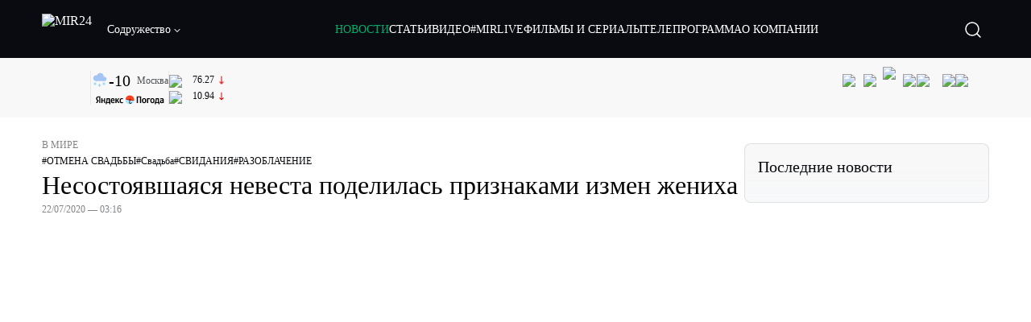

--- FILE ---
content_type: text/html; charset=utf-8
request_url: https://lite.mir24.tv/news/16418788/nesostoyavshayasya-nevesta-podelilas-priznakami-izmen-zheniha
body_size: 49431
content:
<!DOCTYPE html><html lang="ru"><head><meta charSet="utf-8"/><meta http-equiv="X-UA-Compatible" content="IE=Edge"/><meta name="viewport" content="width=device-width, initial-scale=1"/><meta name="format-detection" content="telephone=no"/><link rel="icon" type="image/png" href="/favicon-96x96.png" sizes="96x96"/><link rel="icon" type="image/svg+xml" href="/favicon.svg"/><link rel="shortcut icon" href="/favicon.ico"/><link rel="apple-touch-icon" sizes="180x180" href="/apple-touch-icon.png"/><meta name="apple-mobile-web-app-title" content="Mir24TV"/><link rel="manifest" href="/site.webmanifest"/><script>window.yaContextCb = window.yaContextCb || []</script><script src="https://yandex.ru/ads/system/context.js" async=""></script><title>Несостоявшаяся невеста поделилась признаками измен жениха</title><link rel="canonical" href="https://mir24.tv/news/16418788/nesostoyavshayasya-nevesta-podelilas-priznakami-izmen-zheniha"/><meta property="og:title" content="Несостоявшаяся невеста поделилась признаками измен жениха"/><meta name="twitter:title" content="Несостоявшаяся невеста поделилась признаками измен жениха"/><meta property="og:type" content="website"/><meta property="og:site_name" content="МИР 24"/><meta property="og:url" content="https://mir24.tv/news/16418788/nesostoyavshayasya-nevesta-podelilas-priznakami-izmen-zheniha"/><meta property="og:locale" content="ru_Ru"/><meta name="description" content="Американка Девин Аллен встречалась с парнем в течение шести лет и должна была выйти за него замуж.  Но всего за 90 дней до свадьбы обнаружила разоблачающие молодого человека текстовые послания после того, как его мобильник случайно синхронизировался с ее ноутбуком."/><meta property="og:description" content="Американка Девин Аллен встречалась с парнем в течение шести лет и должна была выйти за него замуж.  Но всего за 90 дней до свадьбы обнаружила разоблачающие молодого человека текстовые послания после того, как его мобильник случайно синхронизировался с ее ноутбуком."/><meta name="twitter:description" content="Американка Девин Аллен встречалась с парнем в течение шести лет и должна была выйти за него замуж.  Но всего за 90 дней до свадьбы обнаружила разоблачающие молодого человека текстовые послания после того, как его мобильник случайно синхронизировался с ее ноутбуком."/><meta property="og:image" content="https://images.mir24.tv/Sq30R_vquDBR3asRxERrWwOCj8yFsAYsVH-Mbyk3Ecs/q:95/w:865/h:500/c:1920:1129:nowe:76:0/rt:fill-down/czM6Ly9taXIyNC10di9tZWRpYS9BcnRpY2xlL2ltYWdlLzBjYmYwY2U5LWUwMWUtNTcxYi1hZjEzLTRmMmE4OTA3YThjYS8xYjBmNGUzMGYyYTQzNGFhMDk0OTIyMTliNjg0NmVkNjc0ODEyOTNkZGI5M2UwYTg4NGUxY2JlMDlmZTM3NGZjLmpwZw.jpg"/><meta property="og:image:secure_url" content="https://images.mir24.tv/Sq30R_vquDBR3asRxERrWwOCj8yFsAYsVH-Mbyk3Ecs/q:95/w:865/h:500/c:1920:1129:nowe:76:0/rt:fill-down/czM6Ly9taXIyNC10di9tZWRpYS9BcnRpY2xlL2ltYWdlLzBjYmYwY2U5LWUwMWUtNTcxYi1hZjEzLTRmMmE4OTA3YThjYS8xYjBmNGUzMGYyYTQzNGFhMDk0OTIyMTliNjg0NmVkNjc0ODEyOTNkZGI5M2UwYTg4NGUxY2JlMDlmZTM3NGZjLmpwZw.jpg"/><meta property="og:image:width" content="1200"/><meta property="og:image:height" content="630"/><meta property="og:image:type" content="image/jpeg"/><meta property="og:image" content="https://images.mir24.tv/Sq30R_vquDBR3asRxERrWwOCj8yFsAYsVH-Mbyk3Ecs/q:95/w:865/h:500/c:1920:1129:nowe:76:0/rt:fill-down/czM6Ly9taXIyNC10di9tZWRpYS9BcnRpY2xlL2ltYWdlLzBjYmYwY2U5LWUwMWUtNTcxYi1hZjEzLTRmMmE4OTA3YThjYS8xYjBmNGUzMGYyYTQzNGFhMDk0OTIyMTliNjg0NmVkNjc0ODEyOTNkZGI5M2UwYTg4NGUxY2JlMDlmZTM3NGZjLmpwZw.jpg"/><meta property="og:image:secure_url" content="https://images.mir24.tv/Sq30R_vquDBR3asRxERrWwOCj8yFsAYsVH-Mbyk3Ecs/q:95/w:865/h:500/c:1920:1129:nowe:76:0/rt:fill-down/czM6Ly9taXIyNC10di9tZWRpYS9BcnRpY2xlL2ltYWdlLzBjYmYwY2U5LWUwMWUtNTcxYi1hZjEzLTRmMmE4OTA3YThjYS8xYjBmNGUzMGYyYTQzNGFhMDk0OTIyMTliNjg0NmVkNjc0ODEyOTNkZGI5M2UwYTg4NGUxY2JlMDlmZTM3NGZjLmpwZw.jpg"/><meta property="og:image:width" content="300"/><meta property="og:image:height" content="300"/><meta property="og:image:type" content="image/jpeg"/><meta name="twitter:card" content="summary"/><meta property="twitter:image" content="https://images.mir24.tv/Sq30R_vquDBR3asRxERrWwOCj8yFsAYsVH-Mbyk3Ecs/q:95/w:865/h:500/c:1920:1129:nowe:76:0/rt:fill-down/czM6Ly9taXIyNC10di9tZWRpYS9BcnRpY2xlL2ltYWdlLzBjYmYwY2U5LWUwMWUtNTcxYi1hZjEzLTRmMmE4OTA3YThjYS8xYjBmNGUzMGYyYTQzNGFhMDk0OTIyMTliNjg0NmVkNjc0ODEyOTNkZGI5M2UwYTg4NGUxY2JlMDlmZTM3NGZjLmpwZw.jpg"/><meta property="vk:image" content="https://images.mir24.tv/Sq30R_vquDBR3asRxERrWwOCj8yFsAYsVH-Mbyk3Ecs/q:95/w:865/h:500/c:1920:1129:nowe:76:0/rt:fill-down/czM6Ly9taXIyNC10di9tZWRpYS9BcnRpY2xlL2ltYWdlLzBjYmYwY2U5LWUwMWUtNTcxYi1hZjEzLTRmMmE4OTA3YThjYS8xYjBmNGUzMGYyYTQzNGFhMDk0OTIyMTliNjg0NmVkNjc0ODEyOTNkZGI5M2UwYTg4NGUxY2JlMDlmZTM3NGZjLmpwZw.jpg"/><meta name="next-head-count" content="36"/><script type="application/ld+json">{"@context":"https://schema.org","@type":"WebSite","name":"МИР 24","alternateName":"Телеканал МИР","url":"https://lite.mir24.tv"}</script><script>
                window.__ANALYTICS_CONFIG__ = {
                  departmentYmId: undefined,
                  hostname: "lite.mir24.tv"
                };
              </script><link rel="preload" href="/_next/static/media/d0bc87a819730d23.p.ttf" as="font" type="font/ttf" crossorigin="anonymous"/><link rel="preload" href="/_next/static/media/9204c2aa0a88c808.p.ttf" as="font" type="font/ttf" crossorigin="anonymous"/><link rel="preload" href="/_next/static/media/c36a3fe042b96dc3.p.ttf" as="font" type="font/ttf" crossorigin="anonymous"/><link rel="preload" href="/_next/static/media/6ed32619a5671842.p.ttf" as="font" type="font/ttf" crossorigin="anonymous"/><link rel="preload" href="/_next/static/css/0ffd88f797fc8334.css" as="style"/><link rel="stylesheet" href="/_next/static/css/0ffd88f797fc8334.css" data-n-g=""/><noscript data-n-css=""></noscript><script defer="" nomodule="" src="/_next/static/chunks/polyfills-c67a75d1b6f99dc8.js"></script><script src="/_next/static/chunks/webpack-91e4d7af6dfda032.js" defer=""></script><script src="/_next/static/chunks/framework-73b8966a3c579ab0.js" defer=""></script><script src="/_next/static/chunks/main-32c1c07073854a2c.js" defer=""></script><script src="/_next/static/chunks/pages/_app-69562aeb144f6fa4.js" defer=""></script><script src="/_next/static/chunks/pages/news/%5Bid%5D/%5B%5B...slug%5D%5D-142f0c7dd868ac06.js" defer=""></script><script src="/_next/static/2UxM2qdqUi5iGPIVW0BlN/_buildManifest.js" defer=""></script><script src="/_next/static/2UxM2qdqUi5iGPIVW0BlN/_ssgManifest.js" defer=""></script><style id="__jsx-4153453739">:root{--font-main:'__myFont_b40ad6', '__myFont_Fallback_b40ad6'}</style><style id="__jsx-1336344249">#nprogress{pointer-events:none}#nprogress .bar{background:#00AB6C;position:fixed;z-index:1031;top:0;left:0;width:100%;height:2px}#nprogress .peg{display:block;position:absolute;right:0px;width:100px;height:100%;-webkit-box-shadow:0 0 10px #00AB6C,0 0 5px #00AB6C;-moz-box-shadow:0 0 10px #00AB6C,0 0 5px #00AB6C;box-shadow:0 0 10px #00AB6C,0 0 5px #00AB6C;opacity:1;-webkit-transform:rotate(3deg)translate(0px,-4px);-ms-transform:rotate(3deg)translate(0px,-4px);-moz-transform:rotate(3deg)translate(0px,-4px);-o-transform:rotate(3deg)translate(0px,-4px);transform:rotate(3deg)translate(0px,-4px)}.nprogress-custom-parent{overflow:hidden;position:relative}.nprogress-custom-parent #nprogress .bar{position:absolute}</style></head><body><div id="__next"><div class="banners_common"></div><div class="PullToRefresh_refresh__KEoCj"><div class="Toastify"></div><div class="jsx-4153453739 MainLayout_liveVideoPlayer__yNmOK"><div class="LiveVideoPlayer_LiveVideoPlayer__ColxU"><div class="LiveVideoPlayer_LiveVideoPlayer__preview__TQt4y"><img src="/img/live_preview.png" alt="on air preview"/></div></div></div><div class="SmallLiveVideoPlayer_SmallLiveVideoPlayer__3qssX"><div class="SmallLiveVideoPlayer_player__wrapper__pIM7z"><div class="SmallLiveVideoPlayer_player__Sn5a4 SmallLiveVideoPlayer_player_isVisible__JeAnG"><div class="SmallLiveVideoPlayer_player__cross__CZ5k_" role="button"><svg width="24" height="24" viewBox="0 0 24 24" fill="none" stroke="currentColor" xmlns="http://www.w3.org/2000/svg"><path d="M18 6L6 18" stroke="currentColor" stroke-width="2" stroke-linecap="round" stroke-linejoin="round"></path><path d="M6 6L18 18" stroke="currentColor" stroke-width="2" stroke-linecap="round" stroke-linejoin="round"></path></svg></div></div><div role="button" class="SmallLiveVideoPlayer_player__button__cQvP8">Прямой эфир</div></div></div><div class="PlayerModal_PlayerModal__DZ1TA"><div class="PlayerModal_PlayerModal__overlay__Iuw2J"><div class="PlayerModal_PlayerModal__cross__F2OKP"><svg width="32" height="32" viewBox="0 0 32 32" fill="none" xmlns="http://www.w3.org/2000/svg"><path d="M8 7L25 23.9706" stroke="white" stroke-width="2" stroke-linecap="round"></path><path d="M8 24L25 7.02944" stroke="white" stroke-width="2" stroke-linecap="round"></path></svg></div><div class="PlayerModal_content___n5oS"></div></div></div><div class="jsx-4153453739 "><header class="Header_header__Nzdkk Header_header_lite__QuK56"><nav><div class="Header_header__wrapper__X3KhY"><div class="Header_header__widget__J1wco"><a aria-label="Перейти на главную страницу Мир 24" href="/"><img src="https://images.mir24.tv/6H6QOcDxbmMdlLWafjexQe7xgKW5knk5ZdwXsapE9N0/czM6Ly9taXIyNC10di9tZWRpYS9TZXR0aW5nc0xvZ28vaW1hZ2UvMDE1MGViODktNjZjZi00YWJlLWI0Y2MtMjZiYTJiZTYwZWE4L2xvZ28uc3Zn.svg" class="Header_header__logo__l8XDc" alt="MIR24"/></a><div class="Header_header__departmentsDropdown___c6bd"><div class="Dropdown_dropdownContainer__meOf8"><div role="button" class="Dropdown_dropdownGroup__0PtYf DepartmentsDropdown_DepartmentsDropdown__udNrU undefined"><div class="DepartmentsDropdown_DepartmentsDropdown__title-wrap__MTAqq"><span class="DepartmentsDropdown_DepartmentsDropdown__title__nSpkn DepartmentsDropdown_DepartmentsDropdown__title-isDesktop__QSQ76">Содружество</span></div><div class="Dropdown_dropdownGroup__icon__wLGwl"><div class="DepartmentsDropdown_DepartmentsDropdown__arrowDown__fsuHN"><svg width="8px" height="8px" viewBox="0 0 16 16" fill="currentColor" xmlns="http://www.w3.org/2000/svg"><path fill="currentColor" fill-rule="evenodd" clip-rule="evenodd" d="M1.29289 4.29289C1.68342 3.90237 2.31658 3.90237 2.70711 4.29289L8 9.58579L13.2929 4.29289C13.6834 3.90237 14.3166 3.90237 14.7071 4.29289C15.0976 4.68342 15.0976 5.31658 14.7071 5.70711L8.70711 11.7071C8.31658 12.0976 7.68342 12.0976 7.29289 11.7071L1.29289 5.70711C0.902369 5.31658 0.902369 4.68342 1.29289 4.29289Z"></path></svg></div></div></div><div class="Dropdown_options__f4GOF DepartmentsDropdown_DepartmentsOptions__FxjvQ"></div></div></div></div><div class="Header_navigation__TZcb0"><nav class="HeaderNavigation_navigation__KjLdn"><div class="swiper HeaderNavigation_navigation__swiper__7lNXf"><div class="swiper-wrapper"><div class="swiper-slide"><div data-nav-page="news" class="HeaderNavigation_navigation__item__lvDUf HeaderNavigation_navigation__item_isActive__Q_WSA"><a href="/news">НОВОСТИ</a></div></div><div class="swiper-slide"><div data-nav-page="articles" class="HeaderNavigation_navigation__item__lvDUf"><a href="/articles">СТАТЬИ</a></div></div><div class="swiper-slide"><div data-nav-page="videos" class="HeaderNavigation_navigation__item__lvDUf"><a href="/videos">ВИДЕО</a></div></div><div class="swiper-slide"><div class="HeaderNavigation_navigation__item__lvDUf"><a href="/mirlive">#MIRLIVE</a></div></div><div class="swiper-slide"><div data-nav-page="films" class="HeaderNavigation_navigation__item__lvDUf"><a href="/films">ФИЛЬМЫ И СЕРИАЛЫ</a></div></div><div class="swiper-slide"><div data-nav-page="tvprogram" class="HeaderNavigation_navigation__item__lvDUf"><a href="/tvprogram">ТЕЛЕПРОГРАММА</a></div></div><div class="swiper-slide"><div data-nav-page="about" class="HeaderNavigation_navigation__item__lvDUf"><a href="/about/about_us">О КОМПАНИИ</a></div></div></div></div><div class="HeaderNavigation_navigation__shadow__BDGDg HeaderNavigation_navigation__shadow_left__AK3UQ HeaderNavigation_navigation__shadow_hidden__1jS2d"></div><div class="HeaderNavigation_navigation__shadow__BDGDg HeaderNavigation_navigation__shadow_right__0KS9s HeaderNavigation_navigation__shadow_hidden__1jS2d"></div><button class="HeaderNavigation_navigation__button__ry4h6 HeaderNavigation_navigation__button_prev__MEHc1 HeaderNavigation_navigation__button_hidden__4wDqh" type="button"><svg width="16" height="16" viewBox="0 0 16 16" fill="currentColor" xmlns="http://www.w3.org/2000/svg"><path fill="currentColor" fill-rule="evenodd" clip-rule="evenodd" d="M1.29289 4.29289C1.68342 3.90237 2.31658 3.90237 2.70711 4.29289L8 9.58579L13.2929 4.29289C13.6834 3.90237 14.3166 3.90237 14.7071 4.29289C15.0976 4.68342 15.0976 5.31658 14.7071 5.70711L8.70711 11.7071C8.31658 12.0976 7.68342 12.0976 7.29289 11.7071L1.29289 5.70711C0.902369 5.31658 0.902369 4.68342 1.29289 4.29289Z"></path></svg></button><button class="HeaderNavigation_navigation__button__ry4h6 HeaderNavigation_navigation__button_next____GWu HeaderNavigation_navigation__button_hidden__4wDqh" type="button"><svg width="16" height="16" viewBox="0 0 16 16" fill="currentColor" xmlns="http://www.w3.org/2000/svg"><path fill="currentColor" fill-rule="evenodd" clip-rule="evenodd" d="M1.29289 4.29289C1.68342 3.90237 2.31658 3.90237 2.70711 4.29289L8 9.58579L13.2929 4.29289C13.6834 3.90237 14.3166 3.90237 14.7071 4.29289C15.0976 4.68342 15.0976 5.31658 14.7071 5.70711L8.70711 11.7071C8.31658 12.0976 7.68342 12.0976 7.29289 11.7071L1.29289 5.70711C0.902369 5.31658 0.902369 4.68342 1.29289 4.29289Z"></path></svg></button></nav></div><div class="Header_header__search__GNeum"><div class="Header_liveWrap__uSR8Z"></div><div><button class="CollapsableSearchInput_close__1OaAM" aria-label="Закрыть форму поиска по сайту"><svg width="24" height="24" viewBox="0 0 24 24" fill="none" stroke="currentColor" xmlns="http://www.w3.org/2000/svg"><path d="M18 6L6 18" stroke="currentColor" stroke-width="2" stroke-linecap="round" stroke-linejoin="round"></path><path d="M6 6L18 18" stroke="currentColor" stroke-width="2" stroke-linecap="round" stroke-linejoin="round"></path></svg></button><button class="CollapsableSearchInput_search__cm01Y CollapsableSearchInput_search_isVisible__9_at2" aria-label="Открыть форму поиска по сайту"><svg width="40" height="40" viewBox="0 0 40 40" fill="none" xmlns="http://www.w3.org/2000/svg"><path d="M29 29L24.65 24.65M27 19C27 23.4183 23.4183 27 19 27C14.5817 27 11 23.4183 11 19C11 14.5817 14.5817 11 19 11C23.4183 11 27 14.5817 27 19Z" stroke="white" stroke-width="1.5" stroke-linecap="round" stroke-linejoin="round"></path></svg></button><div class="CollapsableSearchInput_CollapsableSearchInput__inputContainer__PI7dT"><input type="search" class="CollapsableSearchInput_CollapsableSearchInput__input__xmRHD" placeholder="Введите запрос" autoComplete="off" value=""/></div><div class="AutocompleteDropdown_wrap__YSnrZ CollapsableSearchInput_CollapsableSearchInput__autocompleteDropdown__du4l9"></div></div><button class="Header_burger__J39L4" aria-label="Открыкрыть мобильное меню"><div></div></button></div></div></nav></header><div class="Header_pageTitleWrap__4uZ6W"><div class="PageTitle_PageTitle__Y4Xn_"><div class="PageTitle_PageTitle__top__d6sPj PageTitle_PageTitle__top_withoutTitle__0D3ZB"><div class="PageTitle_PageTitle__top__right__uMN_1"><div class="Tags_Tags__1eE9R Tags_Tags_isHidden__MttJh"></div><ul class="Socials_socials__1E5AU"><li><a href="https://vk.com/mir24tv" target="_blank" rel="noopener noreferrer"><img alt="vk" src="https://images.mir24.tv/xzO2mXP0887pBA0yQ06cASYFsV5gA0_C6KTNFveqSIo/czM6Ly9taXIyNC10di9tZWRpYS9IZWFkZXJTb2NpYWwvaW1hZ2UvZDMxMGEzNmUtY2Q2Zi00MGE0LTk0YTUtZGYzNDM3Y2M5MjJhL3ZrLnN2Zw.svg" width="26" height="26" decoding="async" data-nimg="1" loading="lazy" style="color:transparent"/></a></li><li><a href="https://ok.ru/mir24tv" target="_blank" rel="noopener noreferrer"><img alt="ОК" src="https://images.mir24.tv/pwrd6uanUFU5N95dC5P1nGNdcsEGxsJnmuLzyn879FE/czM6Ly9taXIyNC10di9tZWRpYS9IZWFkZXJTb2NpYWwvaW1hZ2UvZmQxNjIzMWMtN2RhYS00NjZkLTgyYjUtODA1YTdlMDk3NGNjL29rLnN2Zw.svg" width="26" height="26" decoding="async" data-nimg="1" loading="lazy" style="color:transparent"/></a></li><li><a href="https://my.mail.ru/community/mir24.tv/" target="_blank" rel="noopener noreferrer"><img alt="Мой мир" src="https://images.mir24.tv/vhzv13z0F5v-6wUDURAygnDBpYogPu26hsHs7LdttG4/czM6Ly9taXIyNC10di9tZWRpYS9IZWFkZXJTb2NpYWwvaW1hZ2UvMjJiMTg3ZjQtYjI0OS00Y2JlLWIyNmMtOTY2YjUxNDc0N2VjL21tMi5zdmc.svg" width="26" height="26" decoding="async" data-nimg="1" loading="lazy" style="color:transparent"/></a></li><li><a href="https://dzen.ru/mir24tv?favid=3087" target="_blank" rel="noopener noreferrer"><img alt="Дзен" src="https://images.mir24.tv/FRZN3tn2AaLkkj82cCz0MzObbdxIKZvlBtuxR8cZcow/czM6Ly9taXIyNC10di9tZWRpYS9IZWFkZXJTb2NpYWwvaW1hZ2UvNjI4MTg5MGYtYjI3MC00YjAxLWJkZGYtZDNkYjk5ZWVjMGRiL3plbi5zdmc.svg" width="26" height="26" decoding="async" data-nimg="1" loading="lazy" style="color:transparent"/></a></li><li><a href="https://rutube.ru/channel/23901150/" target="_blank" rel="noopener noreferrer"><img alt="RuTube" src="https://images.mir24.tv/PFGMa8iKWEMHK1zGDOw7UrJEcmePoOAQiyoR3EtutKw/czM6Ly9taXIyNC10di9tZWRpYS9IZWFkZXJTb2NpYWwvaW1hZ2UvMWI3Mjc3NWMtMGI5ZC00ZDczLTkxYmQtMWQwNTU3ZjRkM2Q2L3J1dHViZS5zdmc.svg" width="26" height="26" decoding="async" data-nimg="1" loading="lazy" style="color:transparent"/></a></li><li><a href="https://max.ru/mir24tv" target="_blank" rel="noopener noreferrer"><img alt="MAX" src="https://images.mir24.tv/VTQzdl_g3-AAJ_ZjwAbL2sg-uBVSIhaPulvD_I3Z5P4/czM6Ly9taXIyNC10di9tZWRpYS9IZWFkZXJTb2NpYWwvaW1hZ2UvOTcyZGVjZGUtNWMyYi00ZDRiLThhYjEtNzRhMDA2OTI3MzVkL21heC5zdmc.svg" width="26" height="26" decoding="async" data-nimg="1" loading="lazy" style="color:transparent"/></a></li><li><a href="https://t.me/+TXi6c5FYgYB7yMKl" target="_blank" rel="noopener noreferrer"><img alt="Telegram" src="https://images.mir24.tv/NTZtohRIYpsk2-OAsh6MNhrO_3_Tag5syVlhdUjEsvw/czM6Ly9taXIyNC10di9tZWRpYS9IZWFkZXJTb2NpYWwvaW1hZ2UvZTc4NGFjMTMtZjFkNC00OWIyLTkxOWItMjFlMTIxZGY3YWU2L3RlbGVncmFtLnN2Zw.svg" width="26" height="26" decoding="async" data-nimg="1" loading="lazy" style="color:transparent"/></a></li></ul><div class="PageTitle_reverse__UXJxf"><div class="DoubleWidgetWrapper_widgets____OCO white"><div class="DoubleWidgetWrapper_widgets__widget__A4Pwv"><div class="clockWidget_empty__gdqkx"></div></div><span class="DoubleWidgetWrapper_widgets__line__GVYje"></span><div class="DoubleWidgetWrapper_widgets__widget__A4Pwv"><div class="weatherWidget_weather-widget__j_jPh"><div class="weatherWidget_weather-widget__weather__uU4S7"><img alt="weather icon" src="/img/weather_forecast/ovc_+sn.svg" width="22" height="22" decoding="async" data-nimg="1" loading="lazy" style="color:transparent"/><span class="weatherWidget_weather-widget__weather__temperature__p70wp">-10</span></div><span class="weatherWidget_weather-widget__location__GBnIp">Москва</span><img alt="yandex weather icon" src="/img/weather_forecast/logo_weather_ru_indoor.svg" width="86" height="12" decoding="async" data-nimg="1" class="weatherWidget_weather-widget__logo__06npa" loading="lazy" style="color:transparent"/></div></div><span class="DoubleWidgetWrapper_widgets__line__GVYje"></span><div class="DoubleWidgetWrapper_widgets__widget__A4Pwv"><div class="CurrencysRatesWidget_wrap__ETN3_ white"><div class="CurrencysRatesWidget_item__VbAzj"><img alt="currencyUSD" src="https://images.mir24.tv/eaJaQk0s7miZkFXycXyuMhs1QwujB2bIZLmRpOj3J4c/q:95/czM6Ly9taXIyNC10di9tZWRpYS9DdXJyZW5jeS9mbGFnLzU2OGE2ZTM0LWUwMzQtNDBmMC04NjNlLTMyZGVhZDZlZGEwNC9GbGFnX29mX3RoZV9Vbml0ZWRfU3RhdGVzLTEuc3Zn.svg" width="22" height="16" decoding="async" data-nimg="1" class="CurrencysRatesWidget_item__currencyIcon__MDSeC" loading="lazy" style="color:transparent"/><p class="CurrencysRatesWidget_item__rate__oWAAE CurrencysRatesWidget_white__2_BIr">76.27</p><svg width="18" height="10" viewBox="0 0 18 10" fill="none" xmlns="http://www.w3.org/2000/svg" class="CurrencysRatesWidget_item__changingDynamicIcon__PwahE CurrencysRatesWidget_item__changingDynamicIcon_negative__FwTAK"><path d="M17 5H1M1 5L5 1M1 5L5 9" stroke="#090B10" stroke-width="2" stroke-linecap="round" stroke-linejoin="round"></path></svg></div><div class="CurrencysRatesWidget_item__VbAzj"><img alt="currencyCNY" src="https://images.mir24.tv/V5rDIxGcYnl0_l5uHcGryHG1aiNYMBNukJKk7JTVDvk/q:95/czM6Ly9taXIyNC10di9tZWRpYS9DdXJyZW5jeS9mbGFnLzE3NThiNzFkLTM2YWEtNDliOC04YjE1LWU4NGU4MTZhNGVlZS9GbGFnX29mX3RoZV9QZW9wbGUnc19SZXB1YmxpY19vZl9DaGluYS5zdmc.svg" width="22" height="16" decoding="async" data-nimg="1" class="CurrencysRatesWidget_item__currencyIcon__MDSeC" loading="lazy" style="color:transparent"/><p class="CurrencysRatesWidget_item__rate__oWAAE CurrencysRatesWidget_white__2_BIr">10.94</p><svg width="18" height="10" viewBox="0 0 18 10" fill="none" xmlns="http://www.w3.org/2000/svg" class="CurrencysRatesWidget_item__changingDynamicIcon__PwahE CurrencysRatesWidget_item__changingDynamicIcon_negative__FwTAK"><path d="M17 5H1M1 5L5 1M1 5L5 9" stroke="#090B10" stroke-width="2" stroke-linecap="round" stroke-linejoin="round"></path></svg></div></div></div></div></div></div><div class="PageTitle_actions__4cU3m"></div></div></div></div><div class="BurgerMenu_burgerMenu__XyAa1 BurgerMenu_burgerMenu_lite__oKmWv"><div class="BurgerMenu_widgetWrap__2KJXl"><div class="DoubleWidgetWrapper_widgets____OCO black BurgerMenu_widget__1qX9k"><div class="DoubleWidgetWrapper_widgets__widget__A4Pwv"><div class="clockWidget_empty__gdqkx"></div></div><span class="DoubleWidgetWrapper_widgets__line__GVYje"></span><div class="DoubleWidgetWrapper_widgets__widget__A4Pwv"><div class="weatherWidget_weather-widget__j_jPh"><div class="weatherWidget_weather-widget__weather__uU4S7"><img alt="weather icon" src="/img/weather_forecast/ovc_+sn.svg" width="22" height="22" decoding="async" data-nimg="1" loading="lazy" style="color:transparent"/><span class="weatherWidget_weather-widget__weather__temperature__p70wp weatherWidget_black__Jo9ti">-10</span></div><span class="weatherWidget_weather-widget__location__GBnIp weatherWidget_weather-widget__location_isBlackTheme__t9DwN">Москва</span><img alt="yandex weather icon" src="/img/weather_forecast/logo_weather_ru_indoor_black.svg" width="86" height="12" decoding="async" data-nimg="1" class="weatherWidget_weather-widget__logo__06npa" loading="lazy" style="color:transparent"/></div></div><span class="DoubleWidgetWrapper_widgets__line__GVYje"></span><div class="DoubleWidgetWrapper_widgets__widget__A4Pwv"><div class="CurrencysRatesWidget_wrap__ETN3_ black"><div class="CurrencysRatesWidget_item__VbAzj"><img alt="currencyUSD" src="https://images.mir24.tv/eaJaQk0s7miZkFXycXyuMhs1QwujB2bIZLmRpOj3J4c/q:95/czM6Ly9taXIyNC10di9tZWRpYS9DdXJyZW5jeS9mbGFnLzU2OGE2ZTM0LWUwMzQtNDBmMC04NjNlLTMyZGVhZDZlZGEwNC9GbGFnX29mX3RoZV9Vbml0ZWRfU3RhdGVzLTEuc3Zn.svg" width="22" height="16" decoding="async" data-nimg="1" class="CurrencysRatesWidget_item__currencyIcon__MDSeC" loading="lazy" style="color:transparent"/><p class="CurrencysRatesWidget_item__rate__oWAAE CurrencysRatesWidget_black__yL_BC">76.27</p><svg width="18" height="10" viewBox="0 0 18 10" fill="none" xmlns="http://www.w3.org/2000/svg" class="CurrencysRatesWidget_item__changingDynamicIcon__PwahE CurrencysRatesWidget_item__changingDynamicIcon_negative__FwTAK"><path d="M17 5H1M1 5L5 1M1 5L5 9" stroke="#090B10" stroke-width="2" stroke-linecap="round" stroke-linejoin="round"></path></svg></div><div class="CurrencysRatesWidget_item__VbAzj"><img alt="currencyCNY" src="https://images.mir24.tv/V5rDIxGcYnl0_l5uHcGryHG1aiNYMBNukJKk7JTVDvk/q:95/czM6Ly9taXIyNC10di9tZWRpYS9DdXJyZW5jeS9mbGFnLzE3NThiNzFkLTM2YWEtNDliOC04YjE1LWU4NGU4MTZhNGVlZS9GbGFnX29mX3RoZV9QZW9wbGUnc19SZXB1YmxpY19vZl9DaGluYS5zdmc.svg" width="22" height="16" decoding="async" data-nimg="1" class="CurrencysRatesWidget_item__currencyIcon__MDSeC" loading="lazy" style="color:transparent"/><p class="CurrencysRatesWidget_item__rate__oWAAE CurrencysRatesWidget_black__yL_BC">10.94</p><svg width="18" height="10" viewBox="0 0 18 10" fill="none" xmlns="http://www.w3.org/2000/svg" class="CurrencysRatesWidget_item__changingDynamicIcon__PwahE CurrencysRatesWidget_item__changingDynamicIcon_negative__FwTAK"><path d="M17 5H1M1 5L5 1M1 5L5 9" stroke="#090B10" stroke-width="2" stroke-linecap="round" stroke-linejoin="round"></path></svg></div></div></div></div></div><div class="NavigationBurgerItem_NavigationBurgerItem__9XffW"><div><div class="NavigationBurgerItem_NavigationBurgerItem__item__4Tjs0"><a href="/news">НОВОСТИ</a></div><div class="NavigationBurgerItem_NavigationBurgerItem__sublinks_inner__8G4St"><ul class="NavigationBurgerItem_NavigationBurgerItem__sublinks___a35a"></ul></div></div><div><div class="NavigationBurgerItem_NavigationBurgerItem__item__4Tjs0"><a href="/articles">СТАТЬИ</a></div><div class="NavigationBurgerItem_NavigationBurgerItem__sublinks_inner__8G4St"><ul class="NavigationBurgerItem_NavigationBurgerItem__sublinks___a35a"></ul></div></div><div><div class="NavigationBurgerItem_NavigationBurgerItem__item__4Tjs0"><a href="/videos">ВИДЕО</a></div><div class="NavigationBurgerItem_NavigationBurgerItem__sublinks_inner__8G4St"><ul class="NavigationBurgerItem_NavigationBurgerItem__sublinks___a35a"></ul></div></div><div><div class="NavigationBurgerItem_NavigationBurgerItem__item__4Tjs0"><a href="/mirlive">#MIRLIVE</a></div><div class="NavigationBurgerItem_NavigationBurgerItem__sublinks_inner__8G4St"><ul class="NavigationBurgerItem_NavigationBurgerItem__sublinks___a35a"></ul></div></div><div><div class="NavigationBurgerItem_NavigationBurgerItem__item__4Tjs0"><a href="/films">ФИЛЬМЫ И СЕРИАЛЫ</a></div><div class="NavigationBurgerItem_NavigationBurgerItem__sublinks_inner__8G4St"><ul class="NavigationBurgerItem_NavigationBurgerItem__sublinks___a35a"></ul></div></div><div><div class="NavigationBurgerItem_NavigationBurgerItem__item__4Tjs0"><a href="/tvprogram">ТЕЛЕПРОГРАММА</a></div><div class="NavigationBurgerItem_NavigationBurgerItem__sublinks_inner__8G4St"><ul class="NavigationBurgerItem_NavigationBurgerItem__sublinks___a35a"></ul></div></div><div><div class="NavigationBurgerItem_NavigationBurgerItem__item__4Tjs0"><a href="/about">О КОМПАНИИ</a><div role="button"><svg width="16" height="16" viewBox="0 0 16 16" fill="currentColor" xmlns="http://www.w3.org/2000/svg"><path fill="currentColor" fill-rule="evenodd" clip-rule="evenodd" d="M1.29289 4.29289C1.68342 3.90237 2.31658 3.90237 2.70711 4.29289L8 9.58579L13.2929 4.29289C13.6834 3.90237 14.3166 3.90237 14.7071 4.29289C15.0976 4.68342 15.0976 5.31658 14.7071 5.70711L8.70711 11.7071C8.31658 12.0976 7.68342 12.0976 7.29289 11.7071L1.29289 5.70711C0.902369 5.31658 0.902369 4.68342 1.29289 4.29289Z"></path></svg></div></div><div class="NavigationBurgerItem_NavigationBurgerItem__sublinks_inner__8G4St"><ul class="NavigationBurgerItem_NavigationBurgerItem__sublinks___a35a"><li><a href="/news/[id]/about_us">О НАС</a></li><li><a href="/news/[id]/history">ИСТОРИЯ</a></li><li><a href="/news/[id]/management">РУКОВОДСТВО</a></li><li><a href="/news/[id]/news">НОВОСТИ</a></li><li><a href="/news/[id]/press_about_us">ПРЕССА О НАС</a></li><li><a href="/news/[id]/career">КАРЬЕРА</a></li><li><a href="/news/[id]/advertising">РЕКЛАМА</a></li><li><a href="/news/[id]/feedback">ОБРАТНАЯ СВЯЗЬ</a></li></ul></div></div><div class="NavigationBurgerItem_NavigationBurgerItem__item__4Tjs0"><a href="/live">Прямой эфир</a></div></div><ul class="TagsBlock_TagsBlock__YYKOB"><a href="/tag-news/pogogda">#<!-- -->ПОГОДА В МИРЕ</a><a href="/tag-news/moshenniki">#<!-- -->МОШЕННИКИ</a><a href="/tag-news/pamyat-serdca">#<!-- -->ПАМЯТЬ СЕРДЦА</a></ul><div class="BurgerMenu_burgerMenu__socialBlock__NRNBq"><ul class="SocialMedia_SocialMedia__networksList__tQ2nQ"><li class="SocialMedia_SocialMedia__networksItem__TdIxj"><a target="_blank" aria-label="Перейти на страницу  vk" href="https://vk.com/mir24tv"><img src="https://images.mir24.tv/yJ9sEjFAwzivI3bx_LH4uVDjvyQn3awukdkwEktSC1o/czM6Ly9taXIyNC10di9tZWRpYS9Gb290ZXJTb2NpYWwvaW1hZ2UvZmM0OWY0OTEtNWRiMy00OGM0LTk4YjEtMDY0MTEyNTNlMmI1L3ZrLnN2Zw.svg" alt="vk"/></a></li><li class="SocialMedia_SocialMedia__networksItem__TdIxj"><a target="_blank" aria-label="Перейти на страницу  MAX" href="https://max.ru/mir24tv"><img src="https://images.mir24.tv/AB5NI9UswZBwAAQj0A0KU-h2ZI9Ur83WDLisu8eMvt0/czM6Ly9taXIyNC10di9tZWRpYS9Gb290ZXJTb2NpYWwvaW1hZ2UvYjU2NTg1NjktMDk0My00YTE1LWEwNzktOTFkOGQ1MDk0OTIzL21heC5zdmc.svg" alt="MAX"/></a></li><li class="SocialMedia_SocialMedia__networksItem__TdIxj"><a target="_blank" aria-label="Перейти на страницу  ОК" href="https://ok.ru/mir24tv"><img src="https://images.mir24.tv/1DkqBfA22JxFrne75JuaSAcspPkA1KLynDFr30bdzZk/czM6Ly9taXIyNC10di9tZWRpYS9Gb290ZXJTb2NpYWwvaW1hZ2UvNmQ4MDIxOTUtNDg1ZS00OWNiLWEzOTEtMmU2YzU1NTJlZDZkL29rLnN2Zw.svg" alt="ОК"/></a></li><li class="SocialMedia_SocialMedia__networksItem__TdIxj"><a target="_blank" aria-label="Перейти на страницу  Мой мир" href="https://my.mail.ru/community/mir24.tv/"><img src="https://images.mir24.tv/tYuIi02qsWglOXVqa-JSGlBSXLiNca3L8DBiz_Kf7Nc/czM6Ly9taXIyNC10di9tZWRpYS9Gb290ZXJTb2NpYWwvaW1hZ2UvY2U4Y2U1YjgtMjJlMC00MmI4LWI0M2EtN2YzZDFmYTQzZGYwL21tMi5zdmc.svg" alt="Мой мир"/></a></li><li class="SocialMedia_SocialMedia__networksItem__TdIxj"><a target="_blank" aria-label="Перейти на страницу  Дзен" href="https://dzen.ru/mir24tv?favid=3087"><img src="https://images.mir24.tv/oUJfq1yxezs5u3zz6hq_mCzmRfIoiFpcR99zLe4mAuA/czM6Ly9taXIyNC10di9tZWRpYS9Gb290ZXJTb2NpYWwvaW1hZ2UvNmYyOGEyOWEtZTIzZC00MTcxLTgxOWUtYTAxNTMxZWE3MDQ0L3plbi5zdmc.svg" alt="Дзен"/></a></li><li class="SocialMedia_SocialMedia__networksItem__TdIxj"><a target="_blank" aria-label="Перейти на страницу  RuTube" href="https://rutube.ru/channel/23901150/"><img src="https://images.mir24.tv/k6ywLcUoizImoOBmMPu4eAwvBAfU9ax1M-sad05QBsA/czM6Ly9taXIyNC10di9tZWRpYS9Gb290ZXJTb2NpYWwvaW1hZ2UvMzk3M2M3NzEtOWY4Yy00YjljLWFhMmMtYzY4ZTI4NmQwODNlL3J1dHViZS5zdmc.svg" alt="RuTube"/></a></li><li class="SocialMedia_SocialMedia__networksItem__TdIxj"><a target="_blank" aria-label="Перейти на страницу  Telegram" href="https://t.me/+TXi6c5FYgYB7yMKl"><img src="https://images.mir24.tv/mOB473oGwDGwveY8W5nYeoHqynM6VC5-O6Kgrm7G_SI/czM6Ly9taXIyNC10di9tZWRpYS9Gb290ZXJTb2NpYWwvaW1hZ2UvMzEyNTg3ZTYtZDEwMC00YzdkLWI3NTEtNmEyYjBmNWI4ZmYwL3RlbGVncmFtLnN2Zw.svg" alt="Telegram"/></a></li></ul><ul class="Apps_Apps__appList__5rDYm"><li class="Apps_Apps__appItem__0mPDD"><a target="_blank" aria-label="Перейти на страницу  Google Play" href="/"><img src="https://images.mir24.tv/DagfOEcN7kkMyrz01yUtgPu1Y0DWJ45-6eXZPm9vol0/czM6Ly9taXIyNC10di9tZWRpYS9Gb290ZXJNb2JpbGUvaW1hZ2UvNmFiYTRkODktZDNjYS00Nzg4LTllODYtZTdmNWUwYzg5NWI1L2dvb2dsZV9wbGF5LnN2Zw.svg" alt="Google Play"/></a></li><li class="Apps_Apps__appItem__0mPDD"><a target="_blank" aria-label="Перейти на страницу  APP Store" href="/"><img src="https://images.mir24.tv/rSipqHTEEzINO_PEDe--DMCitpKBt7kqnfggcTHIszw/czM6Ly9taXIyNC10di9tZWRpYS9Gb290ZXJNb2JpbGUvaW1hZ2UvNjYyYjAwODUtMTU4NC00ZDIzLTlkYTMtODJiOWJlOTg3MWI1L2FwcF9zdG9yZS5zdmc.svg" alt="APP Store"/></a></li></ul></div><div class="BurgerMenu_filials__S53Fb"><div class="Dropdown_dropdownContainer__meOf8"><div role="button" class="Dropdown_dropdownGroup__0PtYf DepartmentsDropdown_DepartmentsDropdown__udNrU DepartmentsDropdown_DepartmentsDropdown_black__DARWZ"><div class="DepartmentsDropdown_DepartmentsDropdown__title-wrap__MTAqq"><span class="DepartmentsDropdown_DepartmentsDropdown__title__nSpkn">Содружество</span></div><div class="Dropdown_dropdownGroup__icon__wLGwl"></div></div><div class="Dropdown_options__f4GOF DepartmentsDropdown_DepartmentsOptions__FxjvQ Dropdown_options_isRelative__aVkOZ"></div></div></div></div><div role="button" class="BurgerMenu_burgerMenu__overlay__h8nsw"></div><main class="jsx-4153453739 "><div><div class="News_OneNewsPage__9_PvL"><div class="mainSection_MainSectionWrap__07_cK"><div class="mainSection_MainSection__qgkYv"><div class="mainSection_news__SpJI4"><div class="mainSection_news__body__K5MQF"><div class="mainSection_sectionTop__xmcgM mainSection_sectionTop_container__GY7sf"><span class="mainSection_news__category__gESta">В МИРЕ</span><ul class="mainSection_news__tags__W7jEy"><li class="mainSection_news__tags__tag__vsztb"><a href="/tag-news/otmena-svadby">#<!-- -->ОТМЕНА СВАДЬБЫ</a></li><li class="mainSection_news__tags__tag__vsztb"><a href="/tag-news/swadba">#<!-- -->Свадьба</a></li><li class="mainSection_news__tags__tag__vsztb"><a href="/tag-news/svidaniya">#<!-- -->СВИДАНИЯ</a></li><li class="mainSection_news__tags__tag__vsztb"><a href="/tag-news/razoblachenie">#<!-- -->РАЗОБЛАЧЕНИЕ</a></li></ul><h1 class="mainSection_news__title__BVU_H">Несостоявшаяся невеста поделилась признаками измен жениха</h1><div class="mainSection_news__subTitle__K0U4D"><span>22/07/2020 — 03:16</span></div></div><div class="mainSection_swiperWrap__7esA4"><div class="mainSection_shareTop__dsygk"><div class="InfoRowSocials_one-news__r1Kmm"><div><div class="InfoRowSocials_info-row-share__value__urRN1 InfoRowSocials_one-news-icons__m7Zld"><div role="button" class="InfoRowSocials_info-row-share__social-icon__wrapper___YxRC"><a href="https://t.me/share/url?url=https://mir24.tv/news/16418788/nesostoyavshayasya-nevesta-podelilas-priznakami-izmen-zheniha" target="_blank" rel="noreferrer" aria-label="Перейти в  telegram"><svg width="40" height="40" viewBox="0 0 40 40" fill="none" xmlns="http://www.w3.org/2000/svg" class="InfoRowSocials_info-row-share__social-icon__H3XJK"><path d="M4 19.36C4 12.1193 4 8.49867 6.24933 6.24933C8.49867 4 12.12 4 19.36 4H20.64C27.8807 4 31.5013 4 33.7507 6.24933C36 8.49867 36 12.12 36 19.36V20.64C36 27.8807 36 31.5013 33.7507 33.7507C31.5013 36 27.88 36 20.64 36H19.36C12.1193 36 8.49867 36 6.24933 33.7507C4 31.5013 4 27.88 4 20.64L4 19.36Z" fill="#34AADF"></path><path d="M11.1035 19.5325C11.1035 19.5325 19.0645 16.2398 21.8255 15.0803C22.8839 14.6165 26.4733 13.1324 26.4733 13.1324C26.4733 13.1324 28.1299 12.4832 27.9918 14.06C27.9458 14.7093 27.5777 16.9818 27.2095 19.4398C26.6573 22.9181 26.0591 26.7211 26.0591 26.7211C26.0591 26.7211 25.9671 27.7878 25.1848 27.9733C24.4025 28.1588 23.114 27.324 22.8839 27.1385C22.6998 26.9994 19.4326 24.9123 18.2362 23.892C17.9141 23.6138 17.5459 23.0573 18.2822 22.408C19.9388 20.8775 21.9175 18.976 23.114 17.7702C23.6662 17.2137 24.2184 15.9151 21.9175 17.4919C18.6504 19.7644 15.4292 21.8978 15.4292 21.8978C15.4292 21.8978 14.6929 22.3616 13.3124 21.9442C11.9318 21.5268 10.3212 20.9703 10.3212 20.9703C10.3212 20.9703 9.21686 20.2746 11.1035 19.5325Z" fill="white"></path></svg></a></div><div role="button" class="InfoRowSocials_info-row-share__social-icon__wrapper___YxRC"><a href="https://api.whatsapp.com/send?text=Несостоявшаяся невеста поделилась признаками измен жениха%20https://mir24.tv/news/16418788/nesostoyavshayasya-nevesta-podelilas-priznakami-izmen-zheniha" target="_blank" rel="noreferrer" aria-label="Перейти в  whatsapp"><svg width="40" height="40" viewBox="0 0 40 40" fill="none" xmlns="http://www.w3.org/2000/svg" class="InfoRowSocials_info-row-share__social-icon__H3XJK"><path d="M4 19.36C4 12.1193 4 8.49867 6.24933 6.24933C8.49867 4 12.12 4 19.36 4H20.64C27.8807 4 31.5013 4 33.7507 6.24933C36 8.49867 36 12.12 36 19.36V20.64C36 27.8807 36 31.5013 33.7507 33.7507C31.5013 36 27.88 36 20.64 36H19.36C12.1193 36 8.49867 36 6.24933 33.7507C4 31.5013 4 27.88 4 20.64L4 19.36Z" fill="#44D84F"></path><g clip-path="url(#clip0_9926_168922)"><path fill-rule="evenodd" clip-rule="evenodd" d="M27.94 12.0518C25.966 10.0849 23.3409 9.00111 20.544 9C14.7812 9 10.0909 13.6678 10.0886 19.4053C10.0879 21.2393 10.5693 23.0296 11.4842 24.6076L10.001 30L15.5435 28.553C17.0706 29.382 18.79 29.8188 20.5398 29.8196H20.5441C26.3064 29.8196 30.997 25.1512 30.9994 19.4136C31.0005 16.6331 29.914 14.0187 27.94 12.0518ZM20.5441 28.062H20.5406C18.9813 28.0614 17.4518 27.6445 16.1176 26.8565L15.8003 26.669L12.5113 27.5277L13.3892 24.3361L13.1826 24.0089C12.3127 22.6318 11.8532 21.0402 11.8539 19.406C11.8558 14.6372 15.7542 10.7575 20.5476 10.7575C22.8687 10.7584 25.0506 11.6592 26.6913 13.294C28.332 14.9288 29.235 17.1019 29.2341 19.4129C29.2321 24.1821 25.3338 28.062 20.5441 28.062ZM25.3108 21.5844C25.0495 21.4543 23.7652 20.8252 23.5257 20.7384C23.2862 20.6517 23.1121 20.6083 22.9379 20.8686C22.7638 21.1289 22.2631 21.7146 22.1107 21.8881C21.9583 22.0616 21.8059 22.0833 21.5447 21.9532C21.2834 21.823 20.4417 21.5485 19.4438 20.6626C18.6673 19.9733 18.1429 19.1217 17.9905 18.8614C17.8381 18.6011 17.9743 18.4604 18.1051 18.3308C18.2226 18.2143 18.3663 18.0271 18.497 17.8752C18.6276 17.7234 18.6711 17.615 18.7582 17.4415C18.8453 17.2679 18.8017 17.1161 18.7364 16.9859C18.6711 16.8558 18.1487 15.576 17.9309 15.0554C17.7189 14.5484 17.5035 14.617 17.3432 14.609C17.1909 14.6015 17.0166 14.5999 16.8425 14.5999C16.6683 14.5999 16.3853 14.665 16.1458 14.9252C15.9064 15.1856 15.2315 15.8146 15.2315 17.0944C15.2315 18.3742 16.1676 19.6105 16.2982 19.7841C16.4288 19.9576 18.1404 22.5839 20.761 23.7102C21.3843 23.978 21.8709 24.138 22.2503 24.2579C22.8761 24.4557 23.4456 24.4278 23.8958 24.3609C24.3977 24.2862 25.4414 23.7319 25.6591 23.1245C25.8768 22.5171 25.8768 21.9966 25.8115 21.8881C25.7462 21.7797 25.572 21.7146 25.3108 21.5844Z" fill="white"></path></g><defs><clipPath id="clip0_9926_168922"><rect width="21" height="21" fill="white" transform="translate(10 9)"></rect></clipPath></defs></svg></a></div><div role="button" class="InfoRowSocials_info-row-share__social-icon__wrapper___YxRC"><a href="viber://forward?text=Несостоявшаяся невеста поделилась признаками измен жениха%20https://mir24.tv/news/16418788/nesostoyavshayasya-nevesta-podelilas-priznakami-izmen-zheniha" target="_blank" rel="noreferrer" aria-label="Перейти в  viber"><svg width="40" height="40" viewBox="0 0 40 40" fill="none" xmlns="http://www.w3.org/2000/svg" class="InfoRowSocials_info-row-share__social-icon__H3XJK"><path d="M4 19.36C4 12.1193 4 8.49867 6.24933 6.24933C8.49867 4 12.12 4 19.36 4H20.64C27.8807 4 31.5013 4 33.7507 6.24933C36 8.49867 36 12.12 36 19.36V20.64C36 27.8807 36 31.5013 33.7507 33.7507C31.5013 36 27.88 36 20.64 36H19.36C12.1193 36 8.49867 36 6.24933 33.7507C4 31.5013 4 27.88 4 20.64L4 19.36Z" fill="#7C529E"></path><path d="M24.7671 28C26.0156 28 27.4723 26.8428 27.8884 25.6856C28.3046 24.5965 27.4723 24.12 26.7786 23.5755C26.2931 23.167 25.7382 22.8267 25.2526 22.4863C24.2122 21.7376 23.2411 21.7376 22.4781 22.8948C22.0619 23.5755 21.4377 23.5755 20.8134 23.3032C19.0793 22.4863 17.6921 21.3292 16.8597 19.5593C16.5129 18.8106 16.5129 18.0618 17.3453 17.5172C17.7615 17.245 18.247 16.9046 18.1776 16.2239C18.1083 15.4071 16.0967 12.6162 15.2644 12.3439C14.9176 12.2078 14.5708 12.2078 14.2239 12.3439C12.3511 12.9566 11.5188 14.5222 12.2818 16.292C14.5014 21.7376 18.5244 25.4814 23.9347 27.7958C24.2816 27.9319 24.6284 27.9319 24.7671 28ZM20.7441 12.0036C20.4666 12.0716 19.8423 11.7994 19.8423 12.412C19.8423 12.8204 20.3279 12.7523 20.6747 12.8204C24.6284 13.433 26.5012 15.2709 26.9867 19.219C27.0561 19.5593 26.9174 20.1039 27.4029 20.172C27.9578 20.172 27.8191 19.6274 27.8191 19.2871C27.8884 15.5432 24.559 12.1397 20.7441 12.0036Z" fill="white"></path><path d="M25.8769 18.6063C25.8075 18.8786 26.0156 19.3551 25.5301 19.4231C24.9058 19.4912 25.0446 18.9466 24.9752 18.6063C24.559 16.2239 23.7267 15.3389 21.2296 14.7944C20.8828 14.7263 20.3279 14.7944 20.3972 14.2498C20.4666 13.7053 21.0215 13.9095 21.3683 13.9775C23.8654 14.2498 25.8769 16.2919 25.8769 18.6063Z" fill="white"></path><path d="M24.0043 18.198C24.0043 18.4702 24.0043 18.8106 23.5881 18.8787C23.3107 18.8787 23.1719 18.6745 23.1026 18.4022C23.0332 17.3811 22.4783 16.8366 21.4379 16.7004C21.1604 16.6324 20.8136 16.5643 20.9523 16.1559C21.0217 15.8836 21.2991 15.8836 21.5766 15.8836C22.7558 15.8155 24.0043 17.0408 24.0043 18.198Z" fill="white"></path></svg></a></div><div role="button" class="InfoRowSocials_info-row-share__social-icon__wrapper___YxRC"><a href="https://vk.com/share.php?url=https://mir24.tv/news/16418788/nesostoyavshayasya-nevesta-podelilas-priznakami-izmen-zheniha" target="_blank" rel="noreferrer" aria-label="Перейти в  vk"><svg width="40" height="40" viewBox="0 0 40 40" fill="none" xmlns="http://www.w3.org/2000/svg" class="InfoRowSocials_info-row-share__social-icon__H3XJK"><path d="M4 19.36C4 12.1193 4 8.49867 6.24933 6.24933C8.49867 4 12.12 4 19.36 4H20.64C27.8807 4 31.5013 4 33.7507 6.24933C36 8.49867 36 12.12 36 19.36V20.64C36 27.8807 36 31.5013 33.7507 33.7507C31.5013 36 27.88 36 20.64 36H19.36C12.1193 36 8.49867 36 6.24933 33.7507C4 31.5013 4 27.88 4 20.64L4 19.36Z" fill="#0077FF"></path><path d="M20.9825 27C13.466 27 9.17864 22.1201 9 14H12.7651C12.8888 19.96 15.6646 22.4845 17.8632 23.005V14H21.4085V19.1401C23.5796 18.9189 25.8607 16.5766 26.6302 14H30.1755C29.5846 17.1752 27.1112 19.5175 25.3523 20.4805C27.1112 21.2613 29.9282 23.3043 31 27H27.0974C26.2592 24.5275 24.1705 22.6146 21.4085 22.3544V27H20.9825Z" fill="white"></path></svg></a></div><div role="button" class="InfoRowSocials_info-row-share__social-icon__wrapper___YxRC"><a href="https://connect.ok.ru/dk?st.cmd=WidgetSharePreview&amp;st.shareUrl=https://mir24.tv/news/16418788/nesostoyavshayasya-nevesta-podelilas-priznakami-izmen-zheniha" target="_blank" rel="noreferrer" aria-label="Перейти в  odnoklassniki"><svg width="40" height="40" viewBox="0 0 40 40" fill="none" xmlns="http://www.w3.org/2000/svg" class="InfoRowSocials_info-row-share__social-icon__H3XJK"><path d="M4 19.36C4 12.1193 4 8.49867 6.24933 6.24933C8.49867 4 12.12 4 19.36 4H20.64C27.8807 4 31.5013 4 33.7507 6.24933C36 8.49867 36 12.12 36 19.36V20.64C36 27.8807 36 31.5013 33.7507 33.7507C31.5013 36 27.88 36 20.64 36H19.36C12.1193 36 8.49867 36 6.24933 33.7507C4 31.5013 4 27.88 4 20.64L4 19.36Z" fill="#EB722E"></path><path d="M19.9999 13.0251C21.2207 13.0251 22.2137 13.9837 22.2137 15.1622C22.2137 16.3398 21.2204 17.2984 19.9999 17.2984C18.7798 17.2984 17.7865 16.3398 17.7865 15.1622C17.7863 13.9835 18.7801 13.0251 19.9999 13.0251ZM19.9999 20.322C22.9487 20.322 25.3469 18.0077 25.3469 15.1622C25.3469 12.3153 22.949 10 19.9999 10C17.0512 10 14.6528 12.3155 14.6528 15.1622C14.6528 18.0077 17.0512 20.322 19.9999 20.322ZM22.163 24.5323C23.263 24.2905 24.3127 23.8709 25.2678 23.2913C25.6194 23.0777 25.8687 22.7381 25.9609 22.3471C26.0531 21.9561 25.9807 21.5457 25.7594 21.2063C25.65 21.038 25.5073 20.8923 25.3395 20.7773C25.1717 20.6624 24.9821 20.5805 24.7815 20.5363C24.5808 20.4922 24.3732 20.4866 24.1703 20.52C23.9675 20.5534 23.7735 20.6251 23.5993 20.7309C21.4088 22.0604 18.5894 22.0594 16.4006 20.7309C16.2265 20.625 16.0325 20.5534 15.8297 20.52C15.6269 20.4865 15.4192 20.4921 15.2186 20.5362C15.018 20.5804 14.8284 20.6623 14.6606 20.7773C14.4928 20.8922 14.3501 21.038 14.2408 21.2063C14.0195 21.5456 13.9469 21.9559 14.039 22.3469C14.131 22.7379 14.3802 23.0776 14.7317 23.2913C15.6867 23.8707 16.7362 24.2902 17.8359 24.5323L14.8468 27.4183C14.5531 27.702 14.3881 28.0867 14.3882 28.4878C14.3883 28.8888 14.5534 29.2735 14.8472 29.5571C15.1411 29.8406 15.5396 29.9999 15.9551 29.9998C16.3705 29.9997 16.769 29.8403 17.0627 29.5567L19.9993 26.7213L22.9377 29.5569C23.083 29.6974 23.2556 29.8088 23.4455 29.8848C23.6355 29.9609 23.8391 30 24.0447 30C24.2503 30 24.4539 29.9609 24.6438 29.8848C24.8338 29.8088 25.0063 29.6974 25.1516 29.5569C25.2973 29.4167 25.4129 29.2501 25.4918 29.0666C25.5707 28.8832 25.6113 28.6865 25.6113 28.4879C25.6113 28.2892 25.5707 28.0926 25.4918 27.9091C25.4129 27.7257 25.2973 27.559 25.1516 27.4188L22.163 24.5323Z" fill="white"></path></svg></a></div></div></div></div></div><div class="mainSection_news__image__container__MXtvc"><div class="mainSection_news__image__tkN2u"><div class="swiper"><div class="swiper-wrapper"><div class="swiper-slide"><div class="mainSection_news__image__swiperSlide__2RI99"><picture><source type="image/webp" media="(min-width: 1113px)" srcSet="[data-uri], [data-uri] 2x"/><source media="(min-width: 1113px)" srcSet="[data-uri], [data-uri] 2x"/><source type="image/webp" media="(min-width: 501px)" srcSet="[data-uri], [data-uri] 2x"/><source media="(min-width: 501px)" srcSet="[data-uri], [data-uri] 2x"/><source type="image/webp" media="(max-width: 500px)" srcSet="[data-uri], [data-uri] 2x"/><source media="(max-width: 500px)" srcSet="[data-uri], [data-uri] 2x"/><img class="image" src="[data-uri]" srcSet="[data-uri] 2x" crossorigin="" alt="Фото: Максим Кулачков (МТРК «Мир») &amp;quot;«Мир 24»&amp;quot;:http://mir24.tv/, развод, отношения, любовь, брак, семья, бракосочетание, супруг, супруга, муж, жена, разрыв, ругань, сердце" title="Фото: Максим Кулачков (МТРК «Мир») &amp;quot;«Мир 24»&amp;quot;:http://mir24.tv/, развод, отношения, любовь, брак, семья, бракосочетание, супруг, супруга, муж, жена, разрыв, ругань, сердце" style="filter:none"/></picture><div class="mainSection_news__image__subImage__F_6qr"><span>Фото:<!-- --> <a class="mainSection_news__image__subImage__copyright__gnR6Y" href="http://mir24.tv/">«Мир 24»</a>/<!-- --> <span class="mainSection_news__image__subImage__copyright__gnR6Y">Максим Кулачков (мтрк «мир»)</span></span></div></div></div><div class="swiper-slide"><div class="mainSection_news__image__swiperSlide__2RI99"><picture><source type="image/webp" media="(min-width: 1113px)" srcSet="[data-uri], [data-uri] 2x"/><source media="(min-width: 1113px)" srcSet="[data-uri], [data-uri] 2x"/><source type="image/webp" media="(min-width: 501px)" srcSet="[data-uri], [data-uri] 2x"/><source media="(min-width: 501px)" srcSet="[data-uri], [data-uri] 2x"/><source type="image/webp" media="(max-width: 500px)" srcSet="[data-uri], [data-uri] 2x"/><source media="(max-width: 500px)" srcSet="[data-uri], [data-uri] 2x"/><img class="image" src="[data-uri]" srcSet="[data-uri] 2x" crossorigin="" alt="Фото: Максим Кулачков (МТРК «Мир») &amp;quot;«Мир 24»&amp;quot;:http://mir24.tv/, развод, отношения, любовь, брак, семья, бракосочетание, супруг, супруга, муж, жена, разрыв, ругань, сердце" title="Фото: Максим Кулачков (МТРК «Мир») &amp;quot;«Мир 24»&amp;quot;:http://mir24.tv/, развод, отношения, любовь, брак, семья, бракосочетание, супруг, супруга, муж, жена, разрыв, ругань, сердце" style="filter:none"/></picture><div class="mainSection_news__image__subImage__F_6qr"><span>Фото:<!-- --> <a class="mainSection_news__image__subImage__copyright__gnR6Y" href="http://mir24.tv/">«Мир 24»</a>/<!-- --> <span class="mainSection_news__image__subImage__copyright__gnR6Y">Максим Кулачков (мтрк «мир»)</span></span></div></div></div><div class="swiper-slide"><div class="mainSection_news__image__swiperSlide__2RI99"><picture><source type="image/webp" media="(min-width: 1113px)" srcSet="[data-uri], [data-uri] 2x"/><source media="(min-width: 1113px)" srcSet="[data-uri], [data-uri] 2x"/><source type="image/webp" media="(min-width: 501px)" srcSet="[data-uri], [data-uri] 2x"/><source media="(min-width: 501px)" srcSet="[data-uri], [data-uri] 2x"/><source type="image/webp" media="(max-width: 500px)" srcSet="[data-uri], [data-uri] 2x"/><source media="(max-width: 500px)" srcSet="[data-uri], [data-uri] 2x"/><img class="image" src="[data-uri]" srcSet="[data-uri] 2x" crossorigin="" alt="Фото: Максим Кулачков (МТРК «Мир») &amp;quot;«Мир 24»&amp;quot;:http://mir24.tv/, развод, отношения, любовь, брак, семья, бракосочетание, супруг, супруга, муж, жена, разрыв, ругань, сердце" title="Фото: Максим Кулачков (МТРК «Мир») &amp;quot;«Мир 24»&amp;quot;:http://mir24.tv/, развод, отношения, любовь, брак, семья, бракосочетание, супруг, супруга, муж, жена, разрыв, ругань, сердце" style="filter:none"/></picture><div class="mainSection_news__image__subImage__F_6qr"><span>Фото:<!-- --> <a class="mainSection_news__image__subImage__copyright__gnR6Y" href="http://mir24.tv/">«Мир 24»</a>/<!-- --> <span class="mainSection_news__image__subImage__copyright__gnR6Y">Максим Кулачков (мтрк «мир»)</span></span></div></div></div></div></div></div></div></div><div class="mainSection_contentWrap__wxkS6"><div class="mainSection_news__content__OHN5I"><p>Американка Девин Аллен встречалась с парнем в течение шести лет и должна была выйти за него замуж. Но всего за 90 дней до свадьбы обнаружила разоблачающие молодого человека текстовые послания после того, как его мобильник случайно синхронизировался с ее ноутбуком.</p>  <p>Вместо скандалов и истерик Девин решила пойти на<a href="https://mir24.tv/news/16406428/beionse-poblagodarila-vrachei-i-ispolnila-dlya-nih-pesnyu-iz-multfilma" target="_blank"> концерт Бейонсе</a> в день их свадьбы, а потом отправилась путешествовать по миру. Затем она основала компанию diyBreakUp вместе с подругой Джессикой Хейлуэлл, чтобы помочь тем, кто также был вынужден отменить свадьбы из-за измен, пишет <em>Daily Star.</em></p>  <p>А еще Девин завела<a href="https://mir24.tv/news/16418021/belyi-dom-reshit-sudbu-tiktok-v-ssha-v-blizhaishie-nedeli" target="_blank"> аккаунт в Tik Tok</a>, чтобы рассказать о трех признаках измен, которые она предпочитала игнорировать до последнего. Несостоявшаяся невеста вспомнила, как однажды ночью парень получил СМС с изображением женской груди.</p>  <div class="Blockquote_wrap__XOi3v mainSection_news__content__blockquote___Zqub clearfix"><div class="Blockquote_content__fcYJI"><div class="Blockquote_content__quote__H_ucy"></div><div class="Blockquote_content__blockquote__5TQQ9"> <!-- -->«Он сказал, что его друг хвастается своей подружкой, с которой они еще в школе учились. И, конечно, я ему поверила – о чем же тут говорить», – рассказала Девин.<!-- --> </div></div></div>  <p>В другом видео она вспоминала, как одним вечером бывший парень пригласил ее на свидание, но когда она пришла в бар, то увидела его в компании с другой. Когда потребовала объяснений, то извиняться пришлось ей.</p>  <div class="Blockquote_wrap__XOi3v mainSection_news__content__blockquote___Zqub clearfix"><div class="Blockquote_content__fcYJI"><div class="Blockquote_content__quote__H_ucy"></div><div class="Blockquote_content__blockquote__5TQQ9"> <!-- -->«Он заявил, что я должна была предупредить, когда приду, а вместо этого шпионила за ним. После такого он не знает, может ли жениться на той, кто ему не доверяет. Я извинилась, и инцидент был исчерпан», – добавила девушка.<!-- --> </div></div></div>  <p>А последним эпизодом стал момент, когда ей нездоровилось, но жених упорно не желал ей верить, утверждая, что Девин притворяется ради привлечения внимания. А потом и вовсе ушел играть в гольф на восемь часов. Когда ей стало хуже, он согласился отвезти ее в больницу.</p>  <div class="Blockquote_wrap__XOi3v mainSection_news__content__blockquote___Zqub clearfix"><div class="Blockquote_content__fcYJI"><div class="Blockquote_content__quote__H_ucy"></div><div class="Blockquote_content__blockquote__5TQQ9"> <!-- -->«По дороге в больницу он остановился перекусить и оставил меня в машине на 45 минут. А потом вернулся в авто и стал есть. От запаха мне стало совсем плохо, но его это не волновало. В больнице он продолжал говорить, что я симулирую», – поделилась экс-невеста, которой поставили три капельницы, прежде чем ей стало лучше.<!-- --> </div></div></div>  <p>Девин добавила, что тогда ее жених остановился перекусить в забегаловке, где работала его «левая» подружка, как потом выяснилось.</p>  <p>Напомним, ранее англичанка спаслась от нападения бывшего бойфренда при помощи приложения. Женщина познакомилась c 33-летним мужчиной в Tinder, эта <a href="http://https://mir24.tv/news/16356210/anglichanka-spaslas-ot-napadeniya-byvshego-boifrenda-pri-pomoshchi-prilozheniya" target="_blank">встреча в итоге едва не стала для нее фатальной.</a></p>  <p>А рецептами прочного брака поделился психолог Михаил Касаткин. Он рассказал, <a href="https://mir24.tv/news/16417032/recepty-prochnogo-braka-psiholog-nazval-sostavlyayushchie-semeinogo-schastya" target="_blank">почему важно жить вместе до заключения брака.</a></p> </div></div></div></div><div class="mainSection_side__7wpyk"><div class="SidebarWidgets_wrap__5Acy8 mainSection_side__widgets__Ej4AO"><div class="SidebarWidgets_widgets__Rxl3f SidebarWidgets_widgets__wrap__qz3K6"><div class=""><div class="SwiperWidget_wrapper__Rb8DM"><div class="SwiperWidget_container__9ZeRQ"><div class="SwiperWidget_container__title__EPERQ"><h4><div class="LatestNews_title__fyVIZ"><a href="/news/list/all">Последние новости</a></div></h4><div class="SwiperWidget_container__btn_tablet__D9j7O SwiperWidget_container__btn_tablet_isBlack__sQRvO"></div></div><ul class="SwiperWidget_swiper__tOun_"></ul><div class="SwiperWidget_swiper__blurBlock__O_Ug_"></div></div><div class="SwiperWidget_container__btn_desktop__Ms6Xh SwiperWidget_container__btn_desktop_isBlack___LHxx"></div></div></div></div></div><div class="SideBanners_wrap__eL_7d SideBanners_scrollUp__73lFA"></div></div></div><div class="mainSection_sectionBottom__wrap__NdIua"><div class="mainSection_sectionBottom__A_3aS"><div class="mainSection_mainSectionFooter__Sc2pH"><div class="mainSection_personsInNews__M8FZw mainSection_personsInNews_hidden__3b7q_"></div><section class="Reactions_news_reactions__JHGhS"><div class="Reactions_news_reactions__item__fMdCu"><div class="Reactions_news_reactions__item_emoji__uh5_9">👍🏻</div><div class="Reactions_news_reactions__item_count__WczTT">0</div></div><div class="Reactions_news_reactions__item__fMdCu"><div class="Reactions_news_reactions__item_emoji__uh5_9">😍</div><div class="Reactions_news_reactions__item_count__WczTT">0</div></div><div class="Reactions_news_reactions__item__fMdCu"><div class="Reactions_news_reactions__item_emoji__uh5_9">😆</div><div class="Reactions_news_reactions__item_count__WczTT">0</div></div><div class="Reactions_news_reactions__item__fMdCu"><div class="Reactions_news_reactions__item_emoji__uh5_9">😲</div><div class="Reactions_news_reactions__item_count__WczTT">0</div></div><div class="Reactions_news_reactions__item__fMdCu"><div class="Reactions_news_reactions__item_emoji__uh5_9">😢</div><div class="Reactions_news_reactions__item_count__WczTT">0</div></div></section></div><div class="mainSection_shareBottom__QUWac"><div class="InfoRowSocials_one-news__r1Kmm"><div class="InfoRowSocials_one-news_title__VJme4">Поделиться:</div><div><div class="InfoRowSocials_info-row-share__value__urRN1 InfoRowSocials_one-news-icons__m7Zld"><div role="button" class="InfoRowSocials_info-row-share__social-icon__wrapper___YxRC"><a href="https://t.me/share/url?url=https://mir24.tv/news/16418788/nesostoyavshayasya-nevesta-podelilas-priznakami-izmen-zheniha" target="_blank" rel="noreferrer" aria-label="Перейти в  telegram"><svg width="40" height="40" viewBox="0 0 40 40" fill="none" xmlns="http://www.w3.org/2000/svg" class="InfoRowSocials_info-row-share__social-icon__H3XJK"><path d="M4 19.36C4 12.1193 4 8.49867 6.24933 6.24933C8.49867 4 12.12 4 19.36 4H20.64C27.8807 4 31.5013 4 33.7507 6.24933C36 8.49867 36 12.12 36 19.36V20.64C36 27.8807 36 31.5013 33.7507 33.7507C31.5013 36 27.88 36 20.64 36H19.36C12.1193 36 8.49867 36 6.24933 33.7507C4 31.5013 4 27.88 4 20.64L4 19.36Z" fill="#34AADF"></path><path d="M11.1035 19.5325C11.1035 19.5325 19.0645 16.2398 21.8255 15.0803C22.8839 14.6165 26.4733 13.1324 26.4733 13.1324C26.4733 13.1324 28.1299 12.4832 27.9918 14.06C27.9458 14.7093 27.5777 16.9818 27.2095 19.4398C26.6573 22.9181 26.0591 26.7211 26.0591 26.7211C26.0591 26.7211 25.9671 27.7878 25.1848 27.9733C24.4025 28.1588 23.114 27.324 22.8839 27.1385C22.6998 26.9994 19.4326 24.9123 18.2362 23.892C17.9141 23.6138 17.5459 23.0573 18.2822 22.408C19.9388 20.8775 21.9175 18.976 23.114 17.7702C23.6662 17.2137 24.2184 15.9151 21.9175 17.4919C18.6504 19.7644 15.4292 21.8978 15.4292 21.8978C15.4292 21.8978 14.6929 22.3616 13.3124 21.9442C11.9318 21.5268 10.3212 20.9703 10.3212 20.9703C10.3212 20.9703 9.21686 20.2746 11.1035 19.5325Z" fill="white"></path></svg></a></div><div role="button" class="InfoRowSocials_info-row-share__social-icon__wrapper___YxRC"><a href="https://api.whatsapp.com/send?text=Несостоявшаяся невеста поделилась признаками измен жениха%20https://mir24.tv/news/16418788/nesostoyavshayasya-nevesta-podelilas-priznakami-izmen-zheniha" target="_blank" rel="noreferrer" aria-label="Перейти в  whatsapp"><svg width="40" height="40" viewBox="0 0 40 40" fill="none" xmlns="http://www.w3.org/2000/svg" class="InfoRowSocials_info-row-share__social-icon__H3XJK"><path d="M4 19.36C4 12.1193 4 8.49867 6.24933 6.24933C8.49867 4 12.12 4 19.36 4H20.64C27.8807 4 31.5013 4 33.7507 6.24933C36 8.49867 36 12.12 36 19.36V20.64C36 27.8807 36 31.5013 33.7507 33.7507C31.5013 36 27.88 36 20.64 36H19.36C12.1193 36 8.49867 36 6.24933 33.7507C4 31.5013 4 27.88 4 20.64L4 19.36Z" fill="#44D84F"></path><g clip-path="url(#clip0_9926_168922)"><path fill-rule="evenodd" clip-rule="evenodd" d="M27.94 12.0518C25.966 10.0849 23.3409 9.00111 20.544 9C14.7812 9 10.0909 13.6678 10.0886 19.4053C10.0879 21.2393 10.5693 23.0296 11.4842 24.6076L10.001 30L15.5435 28.553C17.0706 29.382 18.79 29.8188 20.5398 29.8196H20.5441C26.3064 29.8196 30.997 25.1512 30.9994 19.4136C31.0005 16.6331 29.914 14.0187 27.94 12.0518ZM20.5441 28.062H20.5406C18.9813 28.0614 17.4518 27.6445 16.1176 26.8565L15.8003 26.669L12.5113 27.5277L13.3892 24.3361L13.1826 24.0089C12.3127 22.6318 11.8532 21.0402 11.8539 19.406C11.8558 14.6372 15.7542 10.7575 20.5476 10.7575C22.8687 10.7584 25.0506 11.6592 26.6913 13.294C28.332 14.9288 29.235 17.1019 29.2341 19.4129C29.2321 24.1821 25.3338 28.062 20.5441 28.062ZM25.3108 21.5844C25.0495 21.4543 23.7652 20.8252 23.5257 20.7384C23.2862 20.6517 23.1121 20.6083 22.9379 20.8686C22.7638 21.1289 22.2631 21.7146 22.1107 21.8881C21.9583 22.0616 21.8059 22.0833 21.5447 21.9532C21.2834 21.823 20.4417 21.5485 19.4438 20.6626C18.6673 19.9733 18.1429 19.1217 17.9905 18.8614C17.8381 18.6011 17.9743 18.4604 18.1051 18.3308C18.2226 18.2143 18.3663 18.0271 18.497 17.8752C18.6276 17.7234 18.6711 17.615 18.7582 17.4415C18.8453 17.2679 18.8017 17.1161 18.7364 16.9859C18.6711 16.8558 18.1487 15.576 17.9309 15.0554C17.7189 14.5484 17.5035 14.617 17.3432 14.609C17.1909 14.6015 17.0166 14.5999 16.8425 14.5999C16.6683 14.5999 16.3853 14.665 16.1458 14.9252C15.9064 15.1856 15.2315 15.8146 15.2315 17.0944C15.2315 18.3742 16.1676 19.6105 16.2982 19.7841C16.4288 19.9576 18.1404 22.5839 20.761 23.7102C21.3843 23.978 21.8709 24.138 22.2503 24.2579C22.8761 24.4557 23.4456 24.4278 23.8958 24.3609C24.3977 24.2862 25.4414 23.7319 25.6591 23.1245C25.8768 22.5171 25.8768 21.9966 25.8115 21.8881C25.7462 21.7797 25.572 21.7146 25.3108 21.5844Z" fill="white"></path></g><defs><clipPath id="clip0_9926_168922"><rect width="21" height="21" fill="white" transform="translate(10 9)"></rect></clipPath></defs></svg></a></div><div role="button" class="InfoRowSocials_info-row-share__social-icon__wrapper___YxRC"><a href="viber://forward?text=Несостоявшаяся невеста поделилась признаками измен жениха%20https://mir24.tv/news/16418788/nesostoyavshayasya-nevesta-podelilas-priznakami-izmen-zheniha" target="_blank" rel="noreferrer" aria-label="Перейти в  viber"><svg width="40" height="40" viewBox="0 0 40 40" fill="none" xmlns="http://www.w3.org/2000/svg" class="InfoRowSocials_info-row-share__social-icon__H3XJK"><path d="M4 19.36C4 12.1193 4 8.49867 6.24933 6.24933C8.49867 4 12.12 4 19.36 4H20.64C27.8807 4 31.5013 4 33.7507 6.24933C36 8.49867 36 12.12 36 19.36V20.64C36 27.8807 36 31.5013 33.7507 33.7507C31.5013 36 27.88 36 20.64 36H19.36C12.1193 36 8.49867 36 6.24933 33.7507C4 31.5013 4 27.88 4 20.64L4 19.36Z" fill="#7C529E"></path><path d="M24.7671 28C26.0156 28 27.4723 26.8428 27.8884 25.6856C28.3046 24.5965 27.4723 24.12 26.7786 23.5755C26.2931 23.167 25.7382 22.8267 25.2526 22.4863C24.2122 21.7376 23.2411 21.7376 22.4781 22.8948C22.0619 23.5755 21.4377 23.5755 20.8134 23.3032C19.0793 22.4863 17.6921 21.3292 16.8597 19.5593C16.5129 18.8106 16.5129 18.0618 17.3453 17.5172C17.7615 17.245 18.247 16.9046 18.1776 16.2239C18.1083 15.4071 16.0967 12.6162 15.2644 12.3439C14.9176 12.2078 14.5708 12.2078 14.2239 12.3439C12.3511 12.9566 11.5188 14.5222 12.2818 16.292C14.5014 21.7376 18.5244 25.4814 23.9347 27.7958C24.2816 27.9319 24.6284 27.9319 24.7671 28ZM20.7441 12.0036C20.4666 12.0716 19.8423 11.7994 19.8423 12.412C19.8423 12.8204 20.3279 12.7523 20.6747 12.8204C24.6284 13.433 26.5012 15.2709 26.9867 19.219C27.0561 19.5593 26.9174 20.1039 27.4029 20.172C27.9578 20.172 27.8191 19.6274 27.8191 19.2871C27.8884 15.5432 24.559 12.1397 20.7441 12.0036Z" fill="white"></path><path d="M25.8769 18.6063C25.8075 18.8786 26.0156 19.3551 25.5301 19.4231C24.9058 19.4912 25.0446 18.9466 24.9752 18.6063C24.559 16.2239 23.7267 15.3389 21.2296 14.7944C20.8828 14.7263 20.3279 14.7944 20.3972 14.2498C20.4666 13.7053 21.0215 13.9095 21.3683 13.9775C23.8654 14.2498 25.8769 16.2919 25.8769 18.6063Z" fill="white"></path><path d="M24.0043 18.198C24.0043 18.4702 24.0043 18.8106 23.5881 18.8787C23.3107 18.8787 23.1719 18.6745 23.1026 18.4022C23.0332 17.3811 22.4783 16.8366 21.4379 16.7004C21.1604 16.6324 20.8136 16.5643 20.9523 16.1559C21.0217 15.8836 21.2991 15.8836 21.5766 15.8836C22.7558 15.8155 24.0043 17.0408 24.0043 18.198Z" fill="white"></path></svg></a></div><div role="button" class="InfoRowSocials_info-row-share__social-icon__wrapper___YxRC"><a href="https://vk.com/share.php?url=https://mir24.tv/news/16418788/nesostoyavshayasya-nevesta-podelilas-priznakami-izmen-zheniha" target="_blank" rel="noreferrer" aria-label="Перейти в  vk"><svg width="40" height="40" viewBox="0 0 40 40" fill="none" xmlns="http://www.w3.org/2000/svg" class="InfoRowSocials_info-row-share__social-icon__H3XJK"><path d="M4 19.36C4 12.1193 4 8.49867 6.24933 6.24933C8.49867 4 12.12 4 19.36 4H20.64C27.8807 4 31.5013 4 33.7507 6.24933C36 8.49867 36 12.12 36 19.36V20.64C36 27.8807 36 31.5013 33.7507 33.7507C31.5013 36 27.88 36 20.64 36H19.36C12.1193 36 8.49867 36 6.24933 33.7507C4 31.5013 4 27.88 4 20.64L4 19.36Z" fill="#0077FF"></path><path d="M20.9825 27C13.466 27 9.17864 22.1201 9 14H12.7651C12.8888 19.96 15.6646 22.4845 17.8632 23.005V14H21.4085V19.1401C23.5796 18.9189 25.8607 16.5766 26.6302 14H30.1755C29.5846 17.1752 27.1112 19.5175 25.3523 20.4805C27.1112 21.2613 29.9282 23.3043 31 27H27.0974C26.2592 24.5275 24.1705 22.6146 21.4085 22.3544V27H20.9825Z" fill="white"></path></svg></a></div><div role="button" class="InfoRowSocials_info-row-share__social-icon__wrapper___YxRC"><a href="https://connect.ok.ru/dk?st.cmd=WidgetSharePreview&amp;st.shareUrl=https://mir24.tv/news/16418788/nesostoyavshayasya-nevesta-podelilas-priznakami-izmen-zheniha" target="_blank" rel="noreferrer" aria-label="Перейти в  odnoklassniki"><svg width="40" height="40" viewBox="0 0 40 40" fill="none" xmlns="http://www.w3.org/2000/svg" class="InfoRowSocials_info-row-share__social-icon__H3XJK"><path d="M4 19.36C4 12.1193 4 8.49867 6.24933 6.24933C8.49867 4 12.12 4 19.36 4H20.64C27.8807 4 31.5013 4 33.7507 6.24933C36 8.49867 36 12.12 36 19.36V20.64C36 27.8807 36 31.5013 33.7507 33.7507C31.5013 36 27.88 36 20.64 36H19.36C12.1193 36 8.49867 36 6.24933 33.7507C4 31.5013 4 27.88 4 20.64L4 19.36Z" fill="#EB722E"></path><path d="M19.9999 13.0251C21.2207 13.0251 22.2137 13.9837 22.2137 15.1622C22.2137 16.3398 21.2204 17.2984 19.9999 17.2984C18.7798 17.2984 17.7865 16.3398 17.7865 15.1622C17.7863 13.9835 18.7801 13.0251 19.9999 13.0251ZM19.9999 20.322C22.9487 20.322 25.3469 18.0077 25.3469 15.1622C25.3469 12.3153 22.949 10 19.9999 10C17.0512 10 14.6528 12.3155 14.6528 15.1622C14.6528 18.0077 17.0512 20.322 19.9999 20.322ZM22.163 24.5323C23.263 24.2905 24.3127 23.8709 25.2678 23.2913C25.6194 23.0777 25.8687 22.7381 25.9609 22.3471C26.0531 21.9561 25.9807 21.5457 25.7594 21.2063C25.65 21.038 25.5073 20.8923 25.3395 20.7773C25.1717 20.6624 24.9821 20.5805 24.7815 20.5363C24.5808 20.4922 24.3732 20.4866 24.1703 20.52C23.9675 20.5534 23.7735 20.6251 23.5993 20.7309C21.4088 22.0604 18.5894 22.0594 16.4006 20.7309C16.2265 20.625 16.0325 20.5534 15.8297 20.52C15.6269 20.4865 15.4192 20.4921 15.2186 20.5362C15.018 20.5804 14.8284 20.6623 14.6606 20.7773C14.4928 20.8922 14.3501 21.038 14.2408 21.2063C14.0195 21.5456 13.9469 21.9559 14.039 22.3469C14.131 22.7379 14.3802 23.0776 14.7317 23.2913C15.6867 23.8707 16.7362 24.2902 17.8359 24.5323L14.8468 27.4183C14.5531 27.702 14.3881 28.0867 14.3882 28.4878C14.3883 28.8888 14.5534 29.2735 14.8472 29.5571C15.1411 29.8406 15.5396 29.9999 15.9551 29.9998C16.3705 29.9997 16.769 29.8403 17.0627 29.5567L19.9993 26.7213L22.9377 29.5569C23.083 29.6974 23.2556 29.8088 23.4455 29.8848C23.6355 29.9609 23.8391 30 24.0447 30C24.2503 30 24.4539 29.9609 24.6438 29.8848C24.8338 29.8088 25.0063 29.6974 25.1516 29.5569C25.2973 29.4167 25.4129 29.2501 25.4918 29.0666C25.5707 28.8832 25.6113 28.6865 25.6113 28.4879C25.6113 28.2892 25.5707 28.0926 25.4918 27.9091C25.4129 27.7257 25.2973 27.559 25.1516 27.4188L22.163 24.5323Z" fill="white"></path></svg></a></div></div></div></div></div></div></div></div><div></div><div class="News_StoriesSection__dQP0z"><div class="News_StoriesSection__wrap__BfHys"><div class="StoryNews_StoryNews__top__Hypom"><h3 class="StoryNews_StoryNews__top__plot__Lnepr">Сюжет</h3><a href="/story/8050731"><span class="StoryNews_StoryNews__top__title__PGolu">Психология жизни</span></a></div><div class="StoryNews_StoryNews__list__343fC"><div class="StoryNews_storyItem__wlSMA StoryNews_storyItem_withBorderBottom__XmQzv"><a class="NewsCard_link__XKwZm" href="/news/16658860/mesyac-bez-smartfona:-britanka-podelilas-rezultatami-cifrovogo-detoksa"><div class="NewsCardOut_NewsCardOut__l2nlx StoryNews_StoryNews__newsCard__ZKSsU NewsCardOut_NewsCardOut_little__Ytm2x NewsCardOut_white___HjeF"><div class="NewsCardOut_NewsCardOut__image__YXveP NewsCardOut_NewsCardOut__image_little__jtnzH"><picture><source type="image/webp" media="(min-width: 1113px)" srcSet="[data-uri], [data-uri] 2x"/><source media="(min-width: 1113px)" srcSet="[data-uri], [data-uri] 2x"/><source type="image/webp" media="(min-width: 501px)" srcSet="[data-uri], [data-uri] 2x"/><source media="(min-width: 501px)" srcSet="[data-uri], [data-uri] 2x"/><source type="image/webp" media="(max-width: 500px)" srcSet="[data-uri], [data-uri] 2x"/><source media="(max-width: 500px)" srcSet="[data-uri], [data-uri] 2x"/><img class="image" src="[data-uri]" srcSet="[data-uri] 2x" crossorigin="" alt="Месяц без смартфона: британка поделилась результатами цифрового детокса" title="Месяц без смартфона: британка поделилась результатами цифрового детокса" style="filter:none"/></picture></div><div class="NewsCardOut_NewsCardOut__newsContentWrap__n1UeQ"><div class="NewsCardOut_NewsCardOut__newsContent__LlwWe"><div class="Tags_tags__lyXdb Tags_white__KZVL4"><span class="Tags_tags__tag__c6Gb3" role="link" tabindex="0"><span>#<!-- -->ПСИХОЛОГИЯ</span></span></div><h4 class="Title_title__n_kh4 Title_title_little__U6Ii_ Title_theme_white__99X0M">Месяц без смартфона: британка поделилась результатами цифрового детокса</h4></div><div class="PublicationInfo_date__KEWEv PublicationInfo_white__BBBOf"><time dateTime="2026-01-25T18:00:00Z">21:00, 25/01/2026</time> </div></div></div></a></div><div class="StoryNews_storyItem__wlSMA StoryNews_storyItem_withBorderBottom__XmQzv"><a class="NewsCard_link__XKwZm" href="/news/16658402/o-chem-govorit-zhelanie-delat-selfi-na-fone-kartin-mnenie-psihologa"><div class="NewsCardOut_NewsCardOut__l2nlx StoryNews_StoryNews__newsCard__ZKSsU NewsCardOut_NewsCardOut_little__Ytm2x NewsCardOut_white___HjeF"><div class="NewsCardOut_NewsCardOut__image__YXveP NewsCardOut_NewsCardOut__image_little__jtnzH"><picture><source type="image/webp" media="(min-width: 1113px)" srcSet="[data-uri], [data-uri] 2x"/><source media="(min-width: 1113px)" srcSet="[data-uri], [data-uri] 2x"/><source type="image/webp" media="(min-width: 501px)" srcSet="[data-uri], [data-uri] 2x"/><source media="(min-width: 501px)" srcSet="[data-uri], [data-uri] 2x"/><source type="image/webp" media="(max-width: 500px)" srcSet="[data-uri], [data-uri] 2x"/><source media="(max-width: 500px)" srcSet="[data-uri], [data-uri] 2x"/><img class="image" src="[data-uri]" srcSet="[data-uri] 2x" crossorigin="" alt="О чем говорит желание делать селфи на фоне картин? Мнение психолога" title="О чем говорит желание делать селфи на фоне картин? Мнение психолога" style="filter:none"/></picture></div><div class="NewsCardOut_NewsCardOut__newsContentWrap__n1UeQ"><div class="NewsCardOut_NewsCardOut__newsContent__LlwWe"><div class="Tags_tags__lyXdb Tags_white__KZVL4"><span class="Tags_tags__tag__c6Gb3" role="link" tabindex="0"><span>#<!-- -->ПСИХОЛОГИЯ</span></span></div><h4 class="Title_title__n_kh4 Title_title_little__U6Ii_ Title_theme_white__99X0M">О чем говорит желание делать селфи на фоне картин? Мнение психолога</h4></div><div class="PublicationInfo_date__KEWEv PublicationInfo_white__BBBOf"><time dateTime="2026-01-21T11:04:17Z">14:04, 21/01/2026</time> </div></div></div></a></div><div class="StoryNews_storyItem__wlSMA StoryNews_storyItem_withBorderBottom__XmQzv"><a class="NewsCard_link__XKwZm" href="/news/16657177/pochemu-voditeli-vedut-sebya-agressivno-za-rulem:-obuyasnenie-psihologa"><div class="NewsCardOut_NewsCardOut__l2nlx StoryNews_StoryNews__newsCard__ZKSsU NewsCardOut_NewsCardOut_little__Ytm2x NewsCardOut_white___HjeF"><div class="NewsCardOut_NewsCardOut__image__YXveP NewsCardOut_NewsCardOut__image_little__jtnzH"><picture><source type="image/webp" media="(min-width: 1113px)" srcSet="[data-uri], [data-uri] 2x"/><source media="(min-width: 1113px)" srcSet="[data-uri], [data-uri] 2x"/><source type="image/webp" media="(min-width: 501px)" srcSet="[data-uri], [data-uri] 2x"/><source media="(min-width: 501px)" srcSet="[data-uri], [data-uri] 2x"/><source type="image/webp" media="(max-width: 500px)" srcSet="[data-uri], [data-uri] 2x"/><source media="(max-width: 500px)" srcSet="[data-uri], [data-uri] 2x"/><img class="image" src="[data-uri]" srcSet="[data-uri] 2x" crossorigin="" alt="Почему водители ведут себя агрессивно за рулем: объяснение психолога" title="Почему водители ведут себя агрессивно за рулем: объяснение психолога" style="filter:none"/></picture></div><div class="NewsCardOut_NewsCardOut__newsContentWrap__n1UeQ"><div class="NewsCardOut_NewsCardOut__newsContent__LlwWe"><div class="Tags_tags__lyXdb Tags_white__KZVL4"><span class="Tags_tags__tag__c6Gb3" role="link" tabindex="0"><span>#<!-- -->ПСИХОЛОГИЯ</span></span></div><h4 class="Title_title__n_kh4 Title_title_little__U6Ii_ Title_theme_white__99X0M">Почему водители ведут себя агрессивно за рулем: объяснение психолога</h4></div><div class="PublicationInfo_date__KEWEv PublicationInfo_white__BBBOf"><time dateTime="2026-01-07T17:32:00Z">20:32, 07/01/2026</time> </div></div></div></a></div><div class="StoryNews_storyItem__wlSMA"><a class="NewsCard_link__XKwZm" href="/news/16657045/ekspert-obuyasnila-s-chem-svyazana-trevoga-pered-vyhodom-na-rabotu-posle-prazdnikov"><div class="NewsCardOut_NewsCardOut__l2nlx StoryNews_StoryNews__newsCard__ZKSsU NewsCardOut_NewsCardOut_little__Ytm2x NewsCardOut_white___HjeF"><div class="NewsCardOut_NewsCardOut__image__YXveP NewsCardOut_NewsCardOut__image_little__jtnzH"><picture><source type="image/webp" media="(min-width: 1113px)" srcSet="[data-uri], [data-uri] 2x"/><source media="(min-width: 1113px)" srcSet="[data-uri], [data-uri] 2x"/><source type="image/webp" media="(min-width: 501px)" srcSet="[data-uri], [data-uri] 2x"/><source media="(min-width: 501px)" srcSet="[data-uri], [data-uri] 2x"/><source type="image/webp" media="(max-width: 500px)" srcSet="[data-uri], [data-uri] 2x"/><source media="(max-width: 500px)" srcSet="[data-uri], [data-uri] 2x"/><img class="image" src="[data-uri]" srcSet="[data-uri] 2x" crossorigin="" alt="Эксперт объяснила, с чем связана тревога перед выходом на работу после праздников" title="Эксперт объяснила, с чем связана тревога перед выходом на работу после праздников" style="filter:none"/></picture></div><div class="NewsCardOut_NewsCardOut__newsContentWrap__n1UeQ"><div class="NewsCardOut_NewsCardOut__newsContent__LlwWe"><div class="Tags_tags__lyXdb Tags_white__KZVL4"><span class="Tags_tags__tag__c6Gb3" role="link" tabindex="0"><span>#<!-- -->ПСИХОЛОГИЯ</span></span></div><h4 class="Title_title__n_kh4 Title_title_little__U6Ii_ Title_theme_white__99X0M">Эксперт объяснила, с чем связана тревога перед выходом на работу после праздников</h4></div><div class="PublicationInfo_date__KEWEv PublicationInfo_white__BBBOf"><time dateTime="2026-01-05T18:15:00Z">21:15, 05/01/2026</time> </div></div></div></a></div></div></div></div><div class="TabletWidgets_tabletWidget__Q3mQm"><div class="SidebarWidgets_wrap__5Acy8"><div class="SidebarWidgets_widgets__Rxl3f SidebarWidgets_widgets__wrap__qz3K6"><div class=""><div class="SwiperWidget_wrapper__Rb8DM"><div class="SwiperWidget_container__9ZeRQ"><div class="SwiperWidget_container__title__EPERQ"><h4><div class="LatestNews_title__fyVIZ"><a href="/news/list/all">Последние новости</a></div></h4><div class="SwiperWidget_container__btn_tablet__D9j7O SwiperWidget_container__btn_tablet_isBlack__sQRvO"></div></div><ul class="SwiperWidget_swiper__tOun_"></ul><div class="SwiperWidget_swiper__blurBlock__O_Ug_"></div></div><div class="SwiperWidget_container__btn_desktop__Ms6Xh SwiperWidget_container__btn_desktop_isBlack___LHxx"></div></div></div></div></div></div></div><div></div></div></main><footer class="FooterStyles_Footer__5WkeJ"><div class="FooterStyles_Footer__container__jVtP7"><section class="FooterTopSection_TopSection__qXorx"><div class="FooterTopSection_TopSection__logoContainer__nAvH7"><img src="https://images.mir24.tv/6H6QOcDxbmMdlLWafjexQe7xgKW5knk5ZdwXsapE9N0/czM6Ly9taXIyNC10di9tZWRpYS9TZXR0aW5nc0xvZ28vaW1hZ2UvMDE1MGViODktNjZjZi00YWJlLWI0Y2MtMjZiYTJiZTYwZWE4L2xvZ28uc3Zn.svg" class="FooterTopSection_TopSection__logoImg__o3T6O" alt="mir24tv"/></div><div class="FooterTopSection_TopSection__actionsContainer__VonQ1 FooterTopSection_actions__0Eqe2"><div class="FooterTopSection_actions__subscribeContainer__ygpiT"><div class="Subscribe_Subscribe__0t2rD"><p class="Subscribe_Subscribe__title__k7Aer">Подписывайтесь на нас <span class="Subscribe_Subscribe__title_colored__eE4No">в социальных сетях</span></p><ul class="SocialMedia_SocialMedia__networksList__tQ2nQ"><li class="SocialMedia_SocialMedia__networksItem__TdIxj"><a target="_blank" aria-label="Перейти на страницу  vk" href="https://vk.com/mir24tv"><img src="https://images.mir24.tv/yJ9sEjFAwzivI3bx_LH4uVDjvyQn3awukdkwEktSC1o/czM6Ly9taXIyNC10di9tZWRpYS9Gb290ZXJTb2NpYWwvaW1hZ2UvZmM0OWY0OTEtNWRiMy00OGM0LTk4YjEtMDY0MTEyNTNlMmI1L3ZrLnN2Zw.svg" alt="vk"/></a></li><li class="SocialMedia_SocialMedia__networksItem__TdIxj"><a target="_blank" aria-label="Перейти на страницу  MAX" href="https://max.ru/mir24tv"><img src="https://images.mir24.tv/AB5NI9UswZBwAAQj0A0KU-h2ZI9Ur83WDLisu8eMvt0/czM6Ly9taXIyNC10di9tZWRpYS9Gb290ZXJTb2NpYWwvaW1hZ2UvYjU2NTg1NjktMDk0My00YTE1LWEwNzktOTFkOGQ1MDk0OTIzL21heC5zdmc.svg" alt="MAX"/></a></li><li class="SocialMedia_SocialMedia__networksItem__TdIxj"><a target="_blank" aria-label="Перейти на страницу  ОК" href="https://ok.ru/mir24tv"><img src="https://images.mir24.tv/1DkqBfA22JxFrne75JuaSAcspPkA1KLynDFr30bdzZk/czM6Ly9taXIyNC10di9tZWRpYS9Gb290ZXJTb2NpYWwvaW1hZ2UvNmQ4MDIxOTUtNDg1ZS00OWNiLWEzOTEtMmU2YzU1NTJlZDZkL29rLnN2Zw.svg" alt="ОК"/></a></li><li class="SocialMedia_SocialMedia__networksItem__TdIxj"><a target="_blank" aria-label="Перейти на страницу  Мой мир" href="https://my.mail.ru/community/mir24.tv/"><img src="https://images.mir24.tv/tYuIi02qsWglOXVqa-JSGlBSXLiNca3L8DBiz_Kf7Nc/czM6Ly9taXIyNC10di9tZWRpYS9Gb290ZXJTb2NpYWwvaW1hZ2UvY2U4Y2U1YjgtMjJlMC00MmI4LWI0M2EtN2YzZDFmYTQzZGYwL21tMi5zdmc.svg" alt="Мой мир"/></a></li><li class="SocialMedia_SocialMedia__networksItem__TdIxj"><a target="_blank" aria-label="Перейти на страницу  Дзен" href="https://dzen.ru/mir24tv?favid=3087"><img src="https://images.mir24.tv/oUJfq1yxezs5u3zz6hq_mCzmRfIoiFpcR99zLe4mAuA/czM6Ly9taXIyNC10di9tZWRpYS9Gb290ZXJTb2NpYWwvaW1hZ2UvNmYyOGEyOWEtZTIzZC00MTcxLTgxOWUtYTAxNTMxZWE3MDQ0L3plbi5zdmc.svg" alt="Дзен"/></a></li><li class="SocialMedia_SocialMedia__networksItem__TdIxj"><a target="_blank" aria-label="Перейти на страницу  RuTube" href="https://rutube.ru/channel/23901150/"><img src="https://images.mir24.tv/k6ywLcUoizImoOBmMPu4eAwvBAfU9ax1M-sad05QBsA/czM6Ly9taXIyNC10di9tZWRpYS9Gb290ZXJTb2NpYWwvaW1hZ2UvMzk3M2M3NzEtOWY4Yy00YjljLWFhMmMtYzY4ZTI4NmQwODNlL3J1dHViZS5zdmc.svg" alt="RuTube"/></a></li><li class="SocialMedia_SocialMedia__networksItem__TdIxj"><a target="_blank" aria-label="Перейти на страницу  Telegram" href="https://t.me/+TXi6c5FYgYB7yMKl"><img src="https://images.mir24.tv/mOB473oGwDGwveY8W5nYeoHqynM6VC5-O6Kgrm7G_SI/czM6Ly9taXIyNC10di9tZWRpYS9Gb290ZXJTb2NpYWwvaW1hZ2UvMzEyNTg3ZTYtZDEwMC00YzdkLWI3NTEtNmEyYjBmNWI4ZmYwL3RlbGVncmFtLnN2Zw.svg" alt="Telegram"/></a></li></ul></div></div><div class="FooterTopSection_actions__downloadContainer__p98ek"><div class="Download_Download__SVyXf"><p class="Download_Download__title__uK6Rn">И скачивайте наше <span class="Download_Download__title_colored__ajSmZ">мобильное приложение</span></p><ul class="Apps_Apps__appList__5rDYm"><li class="Apps_Apps__appItem__0mPDD"><a target="_blank" aria-label="Перейти на страницу  Google Play" href="/"><img src="https://images.mir24.tv/DagfOEcN7kkMyrz01yUtgPu1Y0DWJ45-6eXZPm9vol0/czM6Ly9taXIyNC10di9tZWRpYS9Gb290ZXJNb2JpbGUvaW1hZ2UvNmFiYTRkODktZDNjYS00Nzg4LTllODYtZTdmNWUwYzg5NWI1L2dvb2dsZV9wbGF5LnN2Zw.svg" alt="Google Play"/></a></li><li class="Apps_Apps__appItem__0mPDD"><a target="_blank" aria-label="Перейти на страницу  APP Store" href="/"><img src="https://images.mir24.tv/rSipqHTEEzINO_PEDe--DMCitpKBt7kqnfggcTHIszw/czM6Ly9taXIyNC10di9tZWRpYS9Gb290ZXJNb2JpbGUvaW1hZ2UvNjYyYjAwODUtMTU4NC00ZDIzLTlkYTMtODJiOWJlOTg3MWI1L2FwcF9zdG9yZS5zdmc.svg" alt="APP Store"/></a></li></ul></div></div></div></section><section class="FooterMiddleSection_MiddleSection__Z2tyY"><div class="FooterMiddleSection_MiddleSection__linksColumns__xUQKx"><div class="LinksColumns_LinksColumns__Dwvsc"><div class="LinksColumnsItem_LinksColumnsItem__Pj3jq"><div class="LinksColumnsItem_LinksColumnsItem__title__BRMXU" role="button"><p>НОВОСТИ</p><div class="LinksColumnsItem_LinksColumnsItem__titleDownArrow__XjVyR"><svg width="16" height="16" viewBox="0 0 16 16" fill="#ffffff" xmlns="http://www.w3.org/2000/svg"><path fill="#ffffff" fill-rule="evenodd" clip-rule="evenodd" d="M1.29289 4.29289C1.68342 3.90237 2.31658 3.90237 2.70711 4.29289L8 9.58579L13.2929 4.29289C13.6834 3.90237 14.3166 3.90237 14.7071 4.29289C15.0976 4.68342 15.0976 5.31658 14.7071 5.70711L8.70711 11.7071C8.31658 12.0976 7.68342 12.0976 7.29289 11.7071L1.29289 5.70711C0.902369 5.31658 0.902369 4.68342 1.29289 4.29289Z"></path></svg></div></div><ul class="LinksColumnsItem_LinksColumnsItem__list__gkeAz"><li class=""><a class="LinksColumnsItem_LinksColumnsItem__link__cDN4S" href="/news-category/policy">Политика</a></li><li class=""><a class="LinksColumnsItem_LinksColumnsItem__link__cDN4S" href="/news-category/society">Общество</a></li><li class=""><a class="LinksColumnsItem_LinksColumnsItem__link__cDN4S" href="/news-category/economy">Экономика</a></li><li class=""><a class="LinksColumnsItem_LinksColumnsItem__link__cDN4S" href="/news-category/incident">Происшествия</a></li><li class=""><a class="LinksColumnsItem_LinksColumnsItem__link__cDN4S" href="/news-category/cis">В содружестве</a></li><li class=""><a class="LinksColumnsItem_LinksColumnsItem__link__cDN4S" href="/news-category/world">В мире</a></li><li class=""><a class="LinksColumnsItem_LinksColumnsItem__link__cDN4S" href="/news-category/science-and-technology">Наука и технологии</a></li><li class=""><a class="LinksColumnsItem_LinksColumnsItem__link__cDN4S" href="/news-category/health-and-medicine">Здоровье и медицина</a></li><li class=""><a class="LinksColumnsItem_LinksColumnsItem__link__cDN4S" href="/news-category/sport">Спорт</a></li><li class=""><a class="LinksColumnsItem_LinksColumnsItem__link__cDN4S" href="/news-category/auto">Авто</a></li><li class=""><a class="LinksColumnsItem_LinksColumnsItem__link__cDN4S" href="/news-category/culture">Культура</a></li><li class=""><a class="LinksColumnsItem_LinksColumnsItem__link__cDN4S" href="/news-category/show-business">Шоу-бизнес</a></li><li class=""><a class="LinksColumnsItem_LinksColumnsItem__link__cDN4S" href="/news-category/style">Стиль жизни</a></li><li class=""><a class="LinksColumnsItem_LinksColumnsItem__link__cDN4S" href="/news-category/sad-i-ogorod">Сад и огород</a></li></ul></div><div class="LinksColumnsItem_LinksColumnsItem__Pj3jq"><div class="LinksColumnsItem_LinksColumnsItem__title__BRMXU" role="button"><p>ПЕРЕДАЧИ</p><div class="LinksColumnsItem_LinksColumnsItem__titleDownArrow__XjVyR"><svg width="16" height="16" viewBox="0 0 16 16" fill="#ffffff" xmlns="http://www.w3.org/2000/svg"><path fill="#ffffff" fill-rule="evenodd" clip-rule="evenodd" d="M1.29289 4.29289C1.68342 3.90237 2.31658 3.90237 2.70711 4.29289L8 9.58579L13.2929 4.29289C13.6834 3.90237 14.3166 3.90237 14.7071 4.29289C15.0976 4.68342 15.0976 5.31658 14.7071 5.70711L8.70711 11.7071C8.31658 12.0976 7.68342 12.0976 7.29289 11.7071L1.29289 5.70711C0.902369 5.31658 0.902369 4.68342 1.29289 4.29289Z"></path></svg></div></div><ul class="LinksColumnsItem_LinksColumnsItem__list__gkeAz"><li class=""><a class="LinksColumnsItem_LinksColumnsItem__link__cDN4S" href="/tv-shows/vmeste/302">Вместе</a></li><li class=""><a class="LinksColumnsItem_LinksColumnsItem__link__cDN4S" href="/tv-shows/bud-gotov/318">Будь, готовь!</a></li><li class=""><a class="LinksColumnsItem_LinksColumnsItem__link__cDN4S" href="/tv-shows/dela-sudebnye-bitva-za-budushhee/265">Дела судебные</a></li><li class=""><a class="LinksColumnsItem_LinksColumnsItem__link__cDN4S" href="/tv-shows/diktor-delaet/465">Диктор делает</a></li><li class=""><a class="LinksColumnsItem_LinksColumnsItem__link__cDN4S" href="/tv-shows/igra-v-kino/225">Игра в кино</a></li><li class=""><a class="LinksColumnsItem_LinksColumnsItem__link__cDN4S" href="/tv-shows/igra-v-kino-multfilmy/715">Игра в кино. Мультфильмы</a></li><li class=""><a class="LinksColumnsItem_LinksColumnsItem__link__cDN4S" href="/tv-shows/igra-v-kino-cempionat-mira/319">Игра в кино. Чемпинат МИРа</a></li><li class=""><a class="LinksColumnsItem_LinksColumnsItem__link__cDN4S" href="/tv-shows/istoriceskii-detektiv-s-nikolaem-valuevym/289">Исторический детектив</a></li><li class=""><a class="LinksColumnsItem_LinksColumnsItem__link__cDN4S" href="/tv-shows/million-za-5-minut/384">Миллион за 5 минут</a></li><li class=""><a class="LinksColumnsItem_LinksColumnsItem__link__cDN4S" href="/tv-shows/million-za-5-minut-deti/714">Миллион за 5 минут. Дети</a></li><li class=""><a class="LinksColumnsItem_LinksColumnsItem__link__cDN4S" href="/tv-shows/mir-mnenie/291">МИР. Мнение</a></li><li class=""><a class="LinksColumnsItem_LinksColumnsItem__link__cDN4S" href="/tv-shows/mirovoe-soglasenie/285">Мировое соглашение</a></li><li class=""><a class="LinksColumnsItem_LinksColumnsItem__link__cDN4S" href="/tv-shows/poniat-prostit/751">Понять. Простить</a></li><li class=""><a class="LinksColumnsItem_LinksColumnsItem__link__cDN4S" href="/tv-shows/piat-pricin-poexat-v/212">Пять причин поехать в...</a></li><li class=""><a class="LinksColumnsItem_LinksColumnsItem__link__cDN4S" href="/tv-shows/fazenda-laif/258">Фазенда.Live</a></li></ul></div><div class="LinksColumnsItem_LinksColumnsItem__Pj3jq"><div class="LinksColumnsItem_LinksColumnsItem__title__BRMXU" role="button"><p>МТРК «Мир»</p><div class="LinksColumnsItem_LinksColumnsItem__titleDownArrow__XjVyR"><svg width="16" height="16" viewBox="0 0 16 16" fill="#ffffff" xmlns="http://www.w3.org/2000/svg"><path fill="#ffffff" fill-rule="evenodd" clip-rule="evenodd" d="M1.29289 4.29289C1.68342 3.90237 2.31658 3.90237 2.70711 4.29289L8 9.58579L13.2929 4.29289C13.6834 3.90237 14.3166 3.90237 14.7071 4.29289C15.0976 4.68342 15.0976 5.31658 14.7071 5.70711L8.70711 11.7071C8.31658 12.0976 7.68342 12.0976 7.29289 11.7071L1.29289 5.70711C0.902369 5.31658 0.902369 4.68342 1.29289 4.29289Z"></path></svg></div></div><ul class="LinksColumnsItem_LinksColumnsItem__list__gkeAz"><li class=""><a class="LinksColumnsItem_LinksColumnsItem__link__cDN4S" href="/about/about_us">О компании</a></li><li class=""><a class="LinksColumnsItem_LinksColumnsItem__link__cDN4S" href="/about/history">История</a></li><li class=""><a class="LinksColumnsItem_LinksColumnsItem__link__cDN4S" href="/about/management">Руководство</a></li><li class=""><a class="LinksColumnsItem_LinksColumnsItem__link__cDN4S" href="/about/news">Новости компании</a></li><li class=""><a class="LinksColumnsItem_LinksColumnsItem__link__cDN4S" href="/about/press_about_us">Пресса о нас</a></li><li class=""><a class="LinksColumnsItem_LinksColumnsItem__link__cDN4S" href="/about/career">Карьера</a></li><li class=""><a class="LinksColumnsItem_LinksColumnsItem__link__cDN4S" href="/about/advertising">Реклама</a></li><li class=""><a class="LinksColumnsItem_LinksColumnsItem__link__cDN4S" href="/general/zakupki-i-tendery">Закупки и тендеры</a></li><li class=""><a class="LinksColumnsItem_LinksColumnsItem__link__cDN4S" href="/general/rezultaty-sout">Результаты СОУТ</a></li><li class=""><a class="LinksColumnsItem_LinksColumnsItem__link__cDN4S" href="/about/feedback">Обратная связь</a></li></ul></div></div></div><div class="FooterMiddleSection_MiddleSection__contactsContainer__TpmyK"><div class="Contacts_Contacts__Grgrs"><div class="Contacts_Contacts__row__k3r4D Contacts_contacts-row___1WxI"><ul class="Contacts_contacts-row__list__0PWMC Contacts_contacts-row__list_addresses__pILnq"><li class="Contacts_contacts-row__item__Mdd_W Contacts_contacts-row__item_address__MLHqf"><p>Для корреспонденции: 107076, Москва, улица Краснобогатырская, д. 44, стр.1</p>
<p>Юридический адрес: 115184, Москва, улица Пятницкая, д. 25</p></li></ul></div><div class="Contacts_Contacts__row__k3r4D Contacts_contacts-row___1WxI"><ul class="Contacts_contacts-row__list__0PWMC"><li class="Contacts_contacts-row__item__Mdd_W Contacts_contacts-row__item_phone__yV69j"><p>Телефон / факс: +7 (495) 648-07-92</p>
<p>Размещение рекламы: +7 (495) 748-13-90</p>
<p>Служба развития сети: &nbsp;+7 (495) 748-35-96</p></li></ul></div><div class="Contacts_Contacts__row__k3r4D Contacts_contacts-row___1WxI"><ul class="Contacts_contacts-row__list__0PWMC Contacts_contacts-row__list_messages__jxllW"><li class="Contacts_contacts-row__item__Mdd_W Contacts_contacts-row__item_mail__ejWot"><p>Интернет-портал: <a title="Обращение с сайта MIR24.TV" href="mailto:ads@mir24.tv" target="_blank" rel="noopener">Алексей Тихонов</a></p>
<p>Радио &laquo;МИР&raquo;: <a title="Обращение с сайта MIR24.TV" href="mailto:radio_mir@intmir.ru" target="_blank" rel="noopener">Елена Коритич</a></p></li></ul></div></div></div></section><div class="FooterBottomSection_BottomSection__M6iN6"><div class="FooterBottomSection_BottomSection__textContainer__OXNFT FooterBottomSection_bottomText__06_og"><div class="FooterBottomSection_bottomText__row__4pLaZ"><p>&copy; 1992-2026. Закрытое акционерное общество &laquo;Межгосударственная телерадиокомпания &laquo;Мир&raquo;<br>Все права на любые материалы, опубликованные на сайте, защищены в соответствии с российским и международным законодательством об авторском праве и смежных правах. При любом использовании материалов МТРК &laquo;Мир&raquo; ссылка (для сайтов - гиперссылка на www.mir24.tv) обязательна.</p>
<p><a href="https://mir24.tv/media/abs/politika-po-obrabotke-personalnyx-dannyx.pdf" target="_blank" rel="noopener">Политика по обработке персональных данных</a><br><a href="../../general/privacy-policy" target="_blank" rel="noopener">Согласие посетителя сайта на обработку персональных данных</a></p>
<p>&laquo;МИР24&raquo; информационно-аналитический интернет-портал. Сетевое издание. Закрытое акционерное общество &laquo;Межгосударственная телерадиокомпания &laquo;Мир&raquo;. Главный редактор: Батыршин Р.И. Свидетельство о регистрации СМИ ЭЛ No ФС77-50091 от 06 июня 2012 года. Свидетельство выдано Федеральной службой по надзору в сфере связи, информационных технологий и массовых коммуникаций.</p></div><svg width="30" height="30" viewBox="0 0 30 30" fill="none" xmlns="http://www.w3.org/2000/svg" class="FooterBottomSection_bottomText__row__4pLaZ FooterBottomSection_bottomText__row_adultIcon__FQdug"><path fill-rule="evenodd" clip-rule="evenodd" d="M15 30C23.2843 30 30 23.2843 30 15C30 6.71573 23.2843 0 15 0C6.71573 0 0 6.71573 0 15C0 23.2843 6.71573 30 15 30ZM9.27148 19V10.4219H9.10156L6.00195 11.5938V12.5723L8.1875 11.7754V19H9.27148ZM17.4746 18.0156C17.7168 17.6523 17.8379 17.2109 17.8379 16.6914C17.8379 16.2383 17.7188 15.8359 17.4805 15.4844C17.2461 15.1328 16.9238 14.8574 16.5137 14.6582C16.4747 14.6389 16.4353 14.6206 16.3953 14.6031C16.4016 14.6 16.4078 14.5969 16.4141 14.5938C16.793 14.4023 17.0918 14.1406 17.3105 13.8086C17.5293 13.4766 17.6387 13.1035 17.6387 12.6895C17.6387 12.1934 17.5293 11.7715 17.3105 11.4238C17.0957 11.0762 16.7988 10.8105 16.4199 10.627C16.041 10.4434 15.6074 10.3516 15.1191 10.3516C14.6348 10.3516 14.2031 10.4434 13.8242 10.627C13.4453 10.8105 13.1465 11.0762 12.9277 11.4238C12.7129 11.7715 12.6055 12.1934 12.6055 12.6895C12.6055 13.1035 12.7129 13.4766 12.9277 13.8086C13.1426 14.1406 13.4395 14.4023 13.8184 14.5938C13.8229 14.596 13.8274 14.5983 13.832 14.6005C13.5807 14.7071 13.3575 14.8455 13.1621 15.0156C12.9238 15.2266 12.7383 15.4746 12.6055 15.7598C12.4766 16.041 12.4121 16.3516 12.4121 16.6914C12.4121 17.2109 12.5312 17.6523 12.7695 18.0156C13.0078 18.375 13.332 18.6484 13.7422 18.8359C14.1523 19.0234 14.6133 19.1172 15.125 19.1172C15.6367 19.1172 16.0957 19.0234 16.502 18.8359C16.9121 18.6484 17.2363 18.375 17.4746 18.0156ZM16.543 15.8301C16.6797 16.0723 16.748 16.3516 16.748 16.668C16.748 16.9961 16.6816 17.2773 16.5488 17.5117C16.4199 17.7422 16.2344 17.9199 15.9922 18.0449C15.75 18.166 15.4609 18.2266 15.125 18.2266C14.7891 18.2266 14.498 18.166 14.252 18.0449C14.0098 17.9199 13.8223 17.7422 13.6895 17.5117C13.5605 17.2773 13.4961 16.9961 13.4961 16.668C13.4961 16.3516 13.5625 16.0723 13.6953 15.8301C13.8281 15.584 14.0137 15.3926 14.252 15.2559C14.4941 15.1191 14.7812 15.0508 15.1133 15.0508C15.4375 15.0508 15.7227 15.1191 15.9688 15.2559C16.2148 15.3926 16.4062 15.584 16.543 15.8301ZM16.373 11.9512C16.4941 12.1699 16.5547 12.4219 16.5547 12.707C16.5547 13 16.4941 13.2559 16.373 13.4746C16.252 13.6934 16.084 13.8633 15.8691 13.9844C15.6582 14.1055 15.4102 14.166 15.125 14.166C14.8398 14.166 14.5898 14.1055 14.375 13.9844C14.1602 13.8633 13.9922 13.6934 13.8711 13.4746C13.7539 13.2559 13.6953 13 13.6953 12.707C13.6953 12.4062 13.7539 12.1465 13.8711 11.9277C13.9922 11.709 14.1582 11.541 14.3691 11.4238C14.584 11.3027 14.834 11.2422 15.1191 11.2422C15.4043 11.2422 15.6543 11.3066 15.8691 11.4355C16.084 11.5605 16.252 11.7324 16.373 11.9512ZM24.8047 15.4434V14.4238H22.4258V11.9336H21.3418V14.4238H18.957V15.4434H21.3418V18.1445H22.4258V15.4434H24.8047Z" fill="white" fill-opacity="0.3"></path></svg></div><div class="FooterBottomSection_BottomSection__actionsContainer__CcM5j FooterBottomSection_bottomActions__zRMJE"><div class="SearchInput_SearchInput__PQblG"><input type="search" class="SearchInput_SearchInput__input__C3w0p" placeholder="Введите ваш запрос" autoComplete="off" value=""/><div class="SearchInput_SearchInput__btn__kUCoP"><svg width="14" height="14" viewBox="0 0 14 14" fill="none" xmlns="http://www.w3.org/2000/svg" class="SearchInput_SearchInput__btn_svg__5UrEZ"><path fill-rule="evenodd" clip-rule="evenodd" d="M5.33344 9.33352C7.54262 9.33352 9.33352 7.54262 9.33352 5.33344C9.33352 3.12426 7.54262 1.33336 5.33344 1.33336C3.12426 1.33336 1.33336 3.12426 1.33336 5.33344C1.33336 7.54262 3.12426 9.33352 5.33344 9.33352ZM5.33344 10.6669C8.27902 10.6669 10.6669 8.27902 10.6669 5.33344C10.6669 2.38786 8.27902 0 5.33344 0C2.38786 0 0 2.38786 0 5.33344C0 8.27902 2.38786 10.6669 5.33344 10.6669Z"></path><path fill-rule="evenodd" clip-rule="evenodd" d="M8.66646 7.72363L13.8046 12.8618C14.065 13.1222 14.065 13.5443 13.8046 13.8046C13.5443 14.065 13.1222 14.065 12.8618 13.8046L7.72363 8.66646L8.66646 7.72363Z"></path></svg></div></div></div></div></div></footer><div class="TickerLast_wrap__EFGXV TickerLast_hidden__rzC8t"><div class="TickerLast_clockWidget__OqoIc"><div class="clockWidget_empty__gdqkx"></div></div><div class="TickerLast_ticker__eiho_"></div></div></div></div></div><script id="__NEXT_DATA__" type="application/json">{"props":{"pageProps":{"props":{},"metaData":{"title":"Несостоявшаяся невеста поделилась признаками измен жениха","description":"\u003cp\u003eАмериканка Девин Аллен встречалась с парнем в течение шести лет и должна была выйти за него замуж. Но всего за 90 дней до свадьбы обнаружила разоблачающие молодого человека текстовые послания после того, как его мобильник случайно синхронизировался с ее ноутбуком.\u003c/p\u003e  \u003cp\u003eВместо скандалов и истерик Девин решила пойти на\u003ca href=\"https://mir24.tv/news/16406428/beionse-poblagodarila-vrachei-i-ispolnila-dlya-nih-pesnyu-iz-multfilma\" target=\"_blank\"\u003e концерт Бейонсе\u003c/a\u003e в день их свадьбы, а потом отправилась путешествовать по миру. Затем она основала компанию diyBreakUp вместе с подругой Джессикой Хейлуэлл, чтобы помочь тем, кто также был вынужден отменить свадьбы из-за измен, пишет \u003cem\u003eDaily Star.\u003c/em\u003e\u003c/p\u003e  \u003cp\u003eА еще Девин завела\u003ca href=\"https://mir24.tv/news/16418021/belyi-dom-reshit-sudbu-tiktok-v-ssha-v-blizhaishie-nedeli\" target=\"_blank\"\u003e аккаунт в Tik Tok\u003c/a\u003e, чтобы рассказать о трех признаках измен, которые она предпочитала игнорировать до последнего. Несостоявшаяся невеста вспомнила, как однажды ночью парень получил СМС с изображением женской груди.\u003c/p\u003e  \u003cblockquote\u003e \u003cp\u003e«Он сказал, что его друг хвастается своей подружкой, с которой они еще в школе учились. И, конечно, я ему поверила – о чем же тут говорить», – рассказала Девин.\u003c/p\u003e \u003c/blockquote\u003e  \u003cp\u003eВ другом видео она вспоминала, как одним вечером бывший парень пригласил ее на свидание, но когда она пришла в бар, то увидела его в компании с другой. Когда потребовала объяснений, то извиняться пришлось ей.\u003c/p\u003e  \u003cblockquote\u003e \u003cp\u003e«Он заявил, что я должна была предупредить, когда приду, а вместо этого шпионила за ним. После такого он не знает, может ли жениться на той, кто ему не доверяет. Я извинилась, и инцидент был исчерпан», – добавила девушка.\u003c/p\u003e \u003c/blockquote\u003e  \u003cp\u003eА последним эпизодом стал момент, когда ей нездоровилось, но жених упорно не желал ей верить, утверждая, что Девин притворяется ради привлечения внимания. А потом и вовсе ушел играть в гольф на восемь часов. Когда ей стало хуже, он согласился отвезти ее в больницу.\u003c/p\u003e  \u003cblockquote\u003e \u003cp\u003e«По дороге в больницу он остановился перекусить и оставил меня в машине на 45 минут. А потом вернулся в авто и стал есть. От запаха мне стало совсем плохо, но его это не волновало. В больнице он продолжал говорить, что я симулирую», – поделилась экс-невеста, которой поставили три капельницы, прежде чем ей стало лучше.\u003c/p\u003e \u003c/blockquote\u003e  \u003cp\u003eДевин добавила, что тогда ее жених остановился перекусить в забегаловке, где работала его «левая» подружка, как потом выяснилось.\u003c/p\u003e  \u003cp\u003eНапомним, ранее англичанка спаслась от нападения бывшего бойфренда при помощи приложения. Женщина познакомилась c 33-летним мужчиной в Tinder, эта \u003ca href=\"http://https://mir24.tv/news/16356210/anglichanka-spaslas-ot-napadeniya-byvshego-boifrenda-pri-pomoshchi-prilozheniya\" target=\"_blank\"\u003eвстреча в итоге едва не стала для нее фатальной.\u003c/a\u003e\u003c/p\u003e  \u003cp\u003eА рецептами прочного брака поделился психолог Михаил Касаткин. Он рассказал, \u003ca href=\"https://mir24.tv/news/16417032/recepty-prochnogo-braka-psiholog-nazval-sostavlyayushchie-semeinogo-schastya\" target=\"_blank\"\u003eпочему важно жить вместе до заключения брака.\u003c/a\u003e\u003c/p\u003e ","image":"https://images.mir24.tv/Sq30R_vquDBR3asRxERrWwOCj8yFsAYsVH-Mbyk3Ecs/q:95/w:865/h:500/c:1920:1129:nowe:76:0/rt:fill-down/czM6Ly9taXIyNC10di9tZWRpYS9BcnRpY2xlL2ltYWdlLzBjYmYwY2U5LWUwMWUtNTcxYi1hZjEzLTRmMmE4OTA3YThjYS8xYjBmNGUzMGYyYTQzNGFhMDk0OTIyMTliNjg0NmVkNjc0ODEyOTNkZGI5M2UwYTg4NGUxY2JlMDlmZTM3NGZjLmpwZw.jpg"}},"errorStatus":200,"hasError":false,"storeState":{"advertising":{"data":null},"filmsSerials":{"filmsSerials":{"cached":{},"loading":false},"filters":{"genres":{"cached":{}},"selections":{"cached":{}}},"filmsNews":{"data":[],"loading":false},"previouslyOnAirFilms":{"cached":{},"loading":false}},"oneNews":{"news":{"cached":{"id=16418788":{"id":16418788,"reactions":[],"slug":"nesostoyavshayasya-nevesta-podelilas-priznakami-izmen-zheniha","title":"Несостоявшаяся невеста поделилась признаками измен жениха","short_content":"Девин Аллен за 90 дней до свадьбы обнаружила доказательства измен своего жениха. Но вместо истерик и депрессии сделала свой опыт источником вдохновения и заработка.","content":"\u003cp\u003eАмериканка Девин Аллен встречалась с парнем в течение шести лет и должна была выйти за него замуж. Но всего за 90 дней до свадьбы обнаружила разоблачающие молодого человека текстовые послания после того, как его мобильник случайно синхронизировался с ее ноутбуком.\u003c/p\u003e  \u003cp\u003eВместо скандалов и истерик Девин решила пойти на\u003ca href=\"https://mir24.tv/news/16406428/beionse-poblagodarila-vrachei-i-ispolnila-dlya-nih-pesnyu-iz-multfilma\" target=\"_blank\"\u003e концерт Бейонсе\u003c/a\u003e в день их свадьбы, а потом отправилась путешествовать по миру. Затем она основала компанию diyBreakUp вместе с подругой Джессикой Хейлуэлл, чтобы помочь тем, кто также был вынужден отменить свадьбы из-за измен, пишет \u003cem\u003eDaily Star.\u003c/em\u003e\u003c/p\u003e  \u003cp\u003eА еще Девин завела\u003ca href=\"https://mir24.tv/news/16418021/belyi-dom-reshit-sudbu-tiktok-v-ssha-v-blizhaishie-nedeli\" target=\"_blank\"\u003e аккаунт в Tik Tok\u003c/a\u003e, чтобы рассказать о трех признаках измен, которые она предпочитала игнорировать до последнего. Несостоявшаяся невеста вспомнила, как однажды ночью парень получил СМС с изображением женской груди.\u003c/p\u003e  \u003cblockquote\u003e \u003cp\u003e«Он сказал, что его друг хвастается своей подружкой, с которой они еще в школе учились. И, конечно, я ему поверила – о чем же тут говорить», – рассказала Девин.\u003c/p\u003e \u003c/blockquote\u003e  \u003cp\u003eВ другом видео она вспоминала, как одним вечером бывший парень пригласил ее на свидание, но когда она пришла в бар, то увидела его в компании с другой. Когда потребовала объяснений, то извиняться пришлось ей.\u003c/p\u003e  \u003cblockquote\u003e \u003cp\u003e«Он заявил, что я должна была предупредить, когда приду, а вместо этого шпионила за ним. После такого он не знает, может ли жениться на той, кто ему не доверяет. Я извинилась, и инцидент был исчерпан», – добавила девушка.\u003c/p\u003e \u003c/blockquote\u003e  \u003cp\u003eА последним эпизодом стал момент, когда ей нездоровилось, но жених упорно не желал ей верить, утверждая, что Девин притворяется ради привлечения внимания. А потом и вовсе ушел играть в гольф на восемь часов. Когда ей стало хуже, он согласился отвезти ее в больницу.\u003c/p\u003e  \u003cblockquote\u003e \u003cp\u003e«По дороге в больницу он остановился перекусить и оставил меня в машине на 45 минут. А потом вернулся в авто и стал есть. От запаха мне стало совсем плохо, но его это не волновало. В больнице он продолжал говорить, что я симулирую», – поделилась экс-невеста, которой поставили три капельницы, прежде чем ей стало лучше.\u003c/p\u003e \u003c/blockquote\u003e  \u003cp\u003eДевин добавила, что тогда ее жених остановился перекусить в забегаловке, где работала его «левая» подружка, как потом выяснилось.\u003c/p\u003e  \u003cp\u003eНапомним, ранее англичанка спаслась от нападения бывшего бойфренда при помощи приложения. Женщина познакомилась c 33-летним мужчиной в Tinder, эта \u003ca href=\"http://https://mir24.tv/news/16356210/anglichanka-spaslas-ot-napadeniya-byvshego-boifrenda-pri-pomoshchi-prilozheniya\" target=\"_blank\"\u003eвстреча в итоге едва не стала для нее фатальной.\u003c/a\u003e\u003c/p\u003e  \u003cp\u003eА рецептами прочного брака поделился психолог Михаил Касаткин. Он рассказал, \u003ca href=\"https://mir24.tv/news/16417032/recepty-prochnogo-braka-psiholog-nazval-sostavlyayushchie-semeinogo-schastya\" target=\"_blank\"\u003eпочему важно жить вместе до заключения брака.\u003c/a\u003e\u003c/p\u003e ","authors":[],"persons":[],"is_exclusive":false,"is_important":false,"is_lightning":false,"is_updated":false,"banners_in_end_text":true,"type":"news","updated_at":"2020-07-22T06:19:14Z","published_at":"2020-07-22T00:16:49Z","category":{"id":1,"slug":"world","title":"В МИРЕ"},"tags":[{"id":40137,"slug":"otmena-svadby","title":"ОТМЕНА СВАДЬБЫ"},{"id":55011,"slug":"swadba","title":"Свадьба"},{"id":1412,"slug":"svidaniya","title":"СВИДАНИЯ"},{"id":1462,"slug":"razoblachenie","title":"РАЗОБЛАЧЕНИЕ"}],"geo_tags":[],"images":[{"links":{"desktop":{"x1":"https://images.mir24.tv/Sq30R_vquDBR3asRxERrWwOCj8yFsAYsVH-Mbyk3Ecs/q:95/w:865/h:500/c:1920:1129:nowe:76:0/rt:fill-down/czM6Ly9taXIyNC10di9tZWRpYS9BcnRpY2xlL2ltYWdlLzBjYmYwY2U5LWUwMWUtNTcxYi1hZjEzLTRmMmE4OTA3YThjYS8xYjBmNGUzMGYyYTQzNGFhMDk0OTIyMTliNjg0NmVkNjc0ODEyOTNkZGI5M2UwYTg4NGUxY2JlMDlmZTM3NGZjLmpwZw.jpg","x2":"https://images.mir24.tv/Pffwh2kJluGU0FU_E9EdM_zwNCQUp741no3I5ydiRY4/q:95/w:1730/h:1000/c:1920:1129:nowe:76:0/rt:fill-down/czM6Ly9taXIyNC10di9tZWRpYS9BcnRpY2xlL2ltYWdlLzBjYmYwY2U5LWUwMWUtNTcxYi1hZjEzLTRmMmE4OTA3YThjYS8xYjBmNGUzMGYyYTQzNGFhMDk0OTIyMTliNjg0NmVkNjc0ODEyOTNkZGI5M2UwYTg4NGUxY2JlMDlmZTM3NGZjLmpwZw.jpg","webp_x1":"https://images.mir24.tv/1RJ6sjAqOPOievXOgCUKhXO0vuFIvIFZ0IvanuKwCjM/q:85/w:865/h:500/c:1920:1129:nowe:76:0/rt:fill-down/czM6Ly9taXIyNC10di9tZWRpYS9BcnRpY2xlL2ltYWdlLzBjYmYwY2U5LWUwMWUtNTcxYi1hZjEzLTRmMmE4OTA3YThjYS8xYjBmNGUzMGYyYTQzNGFhMDk0OTIyMTliNjg0NmVkNjc0ODEyOTNkZGI5M2UwYTg4NGUxY2JlMDlmZTM3NGZjLmpwZw.webp","webp_x2":"https://images.mir24.tv/7iwlIycdQEFo1s1IPAAhCscDNaEiQqSevCJQuEG8c4E/q:85/w:1730/h:1000/c:1920:1129:nowe:76:0/rt:fill-down/czM6Ly9taXIyNC10di9tZWRpYS9BcnRpY2xlL2ltYWdlLzBjYmYwY2U5LWUwMWUtNTcxYi1hZjEzLTRmMmE4OTA3YThjYS8xYjBmNGUzMGYyYTQzNGFhMDk0OTIyMTliNjg0NmVkNjc0ODEyOTNkZGI5M2UwYTg4NGUxY2JlMDlmZTM3NGZjLmpwZw.webp"},"tablet":{"x1":"https://images.mir24.tv/mHKVDfneWIO-1xUQVRKWaWzX-__UgDsE47N6b2DnAQ4/q:95/w:583/h:348/c:1920:1129:nowe:76:0/rt:fill-down/czM6Ly9taXIyNC10di9tZWRpYS9BcnRpY2xlL2ltYWdlLzBjYmYwY2U5LWUwMWUtNTcxYi1hZjEzLTRmMmE4OTA3YThjYS8xYjBmNGUzMGYyYTQzNGFhMDk0OTIyMTliNjg0NmVkNjc0ODEyOTNkZGI5M2UwYTg4NGUxY2JlMDlmZTM3NGZjLmpwZw.jpg","x2":"https://images.mir24.tv/xaYjEYUSTpXt_KG1-RiyWJOpg01B0o-Fw8Rz6DUWnec/q:95/w:1166/h:696/c:1920:1129:nowe:76:0/rt:fill-down/czM6Ly9taXIyNC10di9tZWRpYS9BcnRpY2xlL2ltYWdlLzBjYmYwY2U5LWUwMWUtNTcxYi1hZjEzLTRmMmE4OTA3YThjYS8xYjBmNGUzMGYyYTQzNGFhMDk0OTIyMTliNjg0NmVkNjc0ODEyOTNkZGI5M2UwYTg4NGUxY2JlMDlmZTM3NGZjLmpwZw.jpg","webp_x1":"https://images.mir24.tv/afNpJGwAm8Sl0cnN3_GJuNAcFpMiKLE7eC7W4zJ8Kec/q:85/w:583/h:348/c:1920:1129:nowe:76:0/rt:fill-down/czM6Ly9taXIyNC10di9tZWRpYS9BcnRpY2xlL2ltYWdlLzBjYmYwY2U5LWUwMWUtNTcxYi1hZjEzLTRmMmE4OTA3YThjYS8xYjBmNGUzMGYyYTQzNGFhMDk0OTIyMTliNjg0NmVkNjc0ODEyOTNkZGI5M2UwYTg4NGUxY2JlMDlmZTM3NGZjLmpwZw.webp","webp_x2":"https://images.mir24.tv/Os5o4lBgoKsD0EtfJCvbx9THV6i9K2ZEcZ9OPZAwjcM/q:85/w:1166/h:696/c:1920:1129:nowe:76:0/rt:fill-down/czM6Ly9taXIyNC10di9tZWRpYS9BcnRpY2xlL2ltYWdlLzBjYmYwY2U5LWUwMWUtNTcxYi1hZjEzLTRmMmE4OTA3YThjYS8xYjBmNGUzMGYyYTQzNGFhMDk0OTIyMTliNjg0NmVkNjc0ODEyOTNkZGI5M2UwYTg4NGUxY2JlMDlmZTM3NGZjLmpwZw.webp"},"mobile":{"x1":"https://images.mir24.tv/GFJXNg7hzPHlDIQj7Ha3RV-SEENv0Nyb7JMlv7Kokis/q:95/w:343/h:204/c:1920:1129:nowe:76:0/rt:fill-down/czM6Ly9taXIyNC10di9tZWRpYS9BcnRpY2xlL2ltYWdlLzBjYmYwY2U5LWUwMWUtNTcxYi1hZjEzLTRmMmE4OTA3YThjYS8xYjBmNGUzMGYyYTQzNGFhMDk0OTIyMTliNjg0NmVkNjc0ODEyOTNkZGI5M2UwYTg4NGUxY2JlMDlmZTM3NGZjLmpwZw.jpg","x2":"https://images.mir24.tv/k9lmTEz2AC0rQU7PYYFfpFB4Px4g6FKybcZRsMgRmS8/q:95/w:686/h:408/c:1920:1129:nowe:76:0/rt:fill-down/czM6Ly9taXIyNC10di9tZWRpYS9BcnRpY2xlL2ltYWdlLzBjYmYwY2U5LWUwMWUtNTcxYi1hZjEzLTRmMmE4OTA3YThjYS8xYjBmNGUzMGYyYTQzNGFhMDk0OTIyMTliNjg0NmVkNjc0ODEyOTNkZGI5M2UwYTg4NGUxY2JlMDlmZTM3NGZjLmpwZw.jpg","webp_x1":"https://images.mir24.tv/oauMs4jLJUWm-C1_vnT4n67pYGxcov3z9JolQn7FjNw/q:85/w:343/h:204/c:1920:1129:nowe:76:0/rt:fill-down/czM6Ly9taXIyNC10di9tZWRpYS9BcnRpY2xlL2ltYWdlLzBjYmYwY2U5LWUwMWUtNTcxYi1hZjEzLTRmMmE4OTA3YThjYS8xYjBmNGUzMGYyYTQzNGFhMDk0OTIyMTliNjg0NmVkNjc0ODEyOTNkZGI5M2UwYTg4NGUxY2JlMDlmZTM3NGZjLmpwZw.webp","webp_x2":"https://images.mir24.tv/qGf6lNDlriMBLj3UXKmMPNi1jLCMZwMdYF1h7M9gecU/q:85/w:686/h:408/c:1920:1129:nowe:76:0/rt:fill-down/czM6Ly9taXIyNC10di9tZWRpYS9BcnRpY2xlL2ltYWdlLzBjYmYwY2U5LWUwMWUtNTcxYi1hZjEzLTRmMmE4OTA3YThjYS8xYjBmNGUzMGYyYTQzNGFhMDk0OTIyMTliNjg0NmVkNjc0ODEyOTNkZGI5M2UwYTg4NGUxY2JlMDlmZTM3NGZjLmpwZw.webp"}},"meta":{"title":"Фото: Максим Кулачков (МТРК «Мир») \u0026quot;«Мир 24»\u0026quot;:http://mir24.tv/, развод, отношения, любовь, брак, семья, бракосочетание, супруг, супруга, муж, жена, разрыв, ругань, сердце","alt":"Фото: Максим Кулачков (МТРК «Мир») \u0026quot;«Мир 24»\u0026quot;:http://mir24.tv/, развод, отношения, любовь, брак, семья, бракосочетание, супруг, супруга, муж, жена, разрыв, ругань, сердце","copyright":{"id":401,"title":"«Мир 24»","link":"http://mir24.tv/"},"person":{"id":953,"name":"Максим Кулачков (мтрк «мир»)","has_profile":false}}}],"video":null,"ad":null,"read_count":259,"story":{"id":8050731,"slug":"psixologiia-zizni-8050731","title_short":"Психология жизни","is_hot":false},"incuts":[],"is_text_broadcast":false,"is_text_broadcast_ended":false,"user_form_id":null}},"loading":false,"error":null},"insetNews":{"cached":{},"loading":false,"error":null},"broadcast":{"cached":{},"loading":false,"error":null},"secondNews":{"cached":{},"loading":false,"error":null},"widgets":{"name":"article","side_widgets_1":[{"id":"Jnl3rmtQf6EOSVjOJQlBs","widget":"latest_news","length":{"mobile":3,"tablet":5,"desktop":5}}],"side_widgets_2":[{"id":"Z4n3A_0Jv5sNbZc_-bwvJ","widget":"partner_news","length":{"mobile":"0","tablet":"0","desktop":3}}]}},"departments":{"data":[{"id":1,"title":"MIR24.TV","title_genitive":"России","domain":"mir24.tv","is_default":true,"flag":"https://images.mir24.tv/DpqSqPRbS3_7ZHa9WuvruYknttluluZrT5xyL7VAU3Q/czM6Ly9taXIyNC10di9tZWRpYS9CcmFuY2gvZmxhZy80YjFjMDlkYS1mN2M3LTQzNzgtOTcxMi02ZWNjNTk1ZTQzMDMvbG9nb0NvbG9yLnN2Zw.svg"},{"id":2,"title":"Азербайджан","title_genitive":"Азербайджана","domain":"az.mir24.tv","is_default":false,"flag":"https://images.mir24.tv/Wi-GwrrSO9J02psWYzeL03wAjCYMqLjSo5xzkEHPqiA/czM6Ly9taXIyNC10di9tZWRpYS9CcmFuY2gvZmxhZy82YzVlZDhhNS1lYWJiLTRkMzAtOTE4MS0zZjU0MGQ4YzQzZDYvRmxhZ19vZl9BemVyYmFpamFuLnN2Zw.svg"},{"id":3,"title":"Армения","title_genitive":"Армении","domain":"am.mir24.tv","is_default":false,"flag":"https://images.mir24.tv/NPiWRVPtRS7bu1k0YACpdN8AAYbDiD7z3zqluWz5m4M/czM6Ly9taXIyNC10di9tZWRpYS9CcmFuY2gvZmxhZy83OTk0NDdlYS03OGNkLTRlYmQtYjI2NC0wNjU0Mzk5YTBkMjgvRmxhZ19vZl9Bcm1lbmlhLnN2Zw.svg"},{"id":4,"title":"Беларусь","title_genitive":"Беларуси","domain":"by.mir24.tv","is_default":false,"flag":"https://images.mir24.tv/301F6OQe0dFbd7BpL6fH-bBw7XF5tcrVsrcaaaElOpw/czM6Ly9taXIyNC10di9tZWRpYS9CcmFuY2gvZmxhZy8yMWQ2MGRhOS1iNzNkLTRjNmEtYjllNS03NTE1ODhkYjMyY2MvRmxhZy1vZi1CZWxhcnVzLnN2Zw.svg"},{"id":5,"title":"Грузия","title_genitive":"Грузии","domain":"ge.mir24.tv","is_default":false,"flag":"https://images.mir24.tv/QSTGuyfMDoT27YZxZAE8qDb4lGBNieog9cr7rHWGxLw/czM6Ly9taXIyNC10di9tZWRpYS9CcmFuY2gvZmxhZy82ZjhhYzk3My02ODZlLTRkNjQtYmY0YS0zZjg2Y2UwOThmMjAvRmxhZy1vZi1HZW9yZ2lhLnN2Zw.svg"},{"id":6,"title":"Казахстан","title_genitive":"Казахстана","domain":"kz.mir24.tv","is_default":false,"flag":"https://images.mir24.tv/wCs4rq2mbJyvv3qH8B0b-O0uDQq6qHk5wKkP4nx8tCM/czM6Ly9taXIyNC10di9tZWRpYS9CcmFuY2gvZmxhZy80ZGU2NjM1Ni05MWE3LTQ1NzAtYjEyNC1lY2Y5YTVhNjhiMWUvRmxhZ19vZl9LYXpha2hzdGFuLnN2Zw.svg"},{"id":7,"title":"Кыргызстан","title_genitive":"Кыргызстана","domain":"kg.mir24.tv","is_default":false,"flag":"https://images.mir24.tv/yZUJ17gxtZVgLueGnA5Lr-J3BeBCcJaRqpmrE4xkfl8/czM6Ly9taXIyNC10di9tZWRpYS9CcmFuY2gvZmxhZy83NzE1YzNiMS0wMGMwLTQ2ZGEtODNmYy1jN2ViNzEyMTk0MDEvRmxhZ19vZl9LeXJneXpzdGFuLnN2Zw.svg"},{"id":8,"title":"Молдова","title_genitive":"Молдовы","domain":"md.mir24.tv","is_default":false,"flag":"https://images.mir24.tv/YarhxFhKOL13piPZePhnAne3UjfhHG3aK1bfh5GJu9c/czM6Ly9taXIyNC10di9tZWRpYS9CcmFuY2gvZmxhZy9hZGM5OWM5NC02YjgwLTQyNjMtOGUwMC02NjhjZDBiMzRkNWMvRmxhZ19vZl9Nb2xkb3ZhLnN2Zw.svg"},{"id":9,"title":"Таджикистан","title_genitive":"Таджикистана","domain":"tj.mir24.tv","is_default":false,"flag":"https://images.mir24.tv/2Va0Yu-LDW3tDNzY6h15gRvJHewdDF1o0hKWFt6iCwI/czM6Ly9taXIyNC10di9tZWRpYS9CcmFuY2gvZmxhZy8wMTYyNGUwYy1iMDUzLTQ4YTUtODM5MC0wMjAzN2ViZGNkMTIvRmxhZ19vZl9UYWppa2lzdGFuLnN2Zw.svg"},{"id":10,"title":"Санкт-Петербург","title_genitive":"Санкт-Петербурга","domain":"spb.mir24.tv","is_default":false,"flag":"https://images.mir24.tv/XajAwf3m8VGUJk9_Wv2OaYG__h4Dfm5u7NKgTfbpJnE/czM6Ly9taXIyNC10di9tZWRpYS9CcmFuY2gvZmxhZy9kM2NhZDE3Mi00MjE2LTRlOWYtYjA4Yy1iNzE4MThkMGJiN2EvRmxhZ19vZl9TYWludF9QZXRlcnNidXJnLnN2Zw.svg"}],"loading":false},"global":{"host":"lite.mir24.tv","viewport":"lg"},"filmSerial":{"cached":{},"loading":false,"interestingFacts":{}},"newsCategories":{"data":[{"id":4,"slug":"policy","title":"ПОЛИТИКА"},{"id":3,"slug":"society","title":"ОБЩЕСТВО"},{"id":7,"slug":"economy","title":"ЭКОНОМИКА"},{"id":6,"slug":"incident","title":"ПРОИСШЕСТВИЯ"},{"id":9,"slug":"commonwealth","title":"В СОДРУЖЕСТВЕ"},{"id":1,"slug":"world","title":"В МИРЕ"},{"id":10,"slug":"science","title":"НАУКА И ТЕХНОЛОГИИ"},{"id":23,"slug":"health","title":"ЗДОРОВЬЕ И МЕДИЦИНА"},{"id":8,"slug":"sport","title":"СПОРТ"},{"id":2,"slug":"auto","title":"АВТО"},{"id":5,"slug":"culture","title":"КУЛЬТУРА"},{"id":12,"slug":"show","title":"ШОУ-БИЗНЕC"},{"id":11,"slug":"style","title":"СТИЛЬ ЖИЗНИ"},{"id":24,"slug":"sad-i-ogorod","title":"САД И ОГОРОД"}],"loading":false},"mostViewedNews":{"data":{},"loading":false},"dayDigits":{"digits":{}},"worldFaces":{"cached":{},"loading":false},"news":{"cached":{},"links":{},"meta":{},"loading":false,"allNews":{"data":{}},"aboutNews":{"data":{},"meta":{},"links":{},"loading":false},"pressAboutUsNews":{"data":{},"meta":{},"links":{},"loading":false},"pressAboutUsNewsFilters":null,"newsTicker":[],"newsTickerBatches":[],"breakingNews":null},"countryNews":{"cached":{},"loading":false},"career":{"cached":{},"loading":false},"castingForms":{"cached":{},"loading":false},"tags":{"singleTags":{},"data":[{"id":98256,"slug":"pogogda","title":"ПОГОДА В МИРЕ"},{"id":21,"slug":"moshenniki","title":"МОШЕННИКИ"},{"id":70310,"slug":"pamyat-serdca","title":"ПАМЯТЬ СЕРДЦА"},{"id":15453,"slug":"programma-vmeste","title":"ПРОГРАММА ВМЕСТЕ"},{"id":56245,"slug":"mtrk-mir","title":"МТРК МИР"},{"id":2,"slug":"trendy","title":"ТРЕНД"},{"id":9,"slug":"football","title":"ФУТБОЛ"},{"id":99531,"slug":"shtorm-bert","title":"ШТОРМ БЕРТ"},{"id":99528,"slug":"ekonomika-kyrgyzstana","title":"ЭКОНОМИКА КЫРГЫЗСТАНА"},{"id":99526,"slug":"sotrudnichestvo-kazahstana-i-serbii","title":"СОТРУДНИЧЕСТВО КАЗАХСТАНА И СЕРБИИ"},{"id":99524,"slug":"znamenatelnye-daty","title":"ЗНАМЕНАТЕЛЬНЫЕ ДАТЫ"},{"id":99523,"slug":"gruppa-na-na","title":"ГРУППА НА-НА"},{"id":99522,"slug":"cop29","title":"COP29"},{"id":99521,"slug":"biografiya-i-zhizneopisaniya","title":"БИОГРАФИЯ И ЖИЗНЕОПИСАНИЯ"},{"id":99520,"slug":"zapovednik-berd","title":"ЗАПОВЕДНИК БЕРД"}],"loading":false},"livePlayer":{"ref":null,"isPlay":false,"visibleSmallPlayer":false,"isRadioPlay":false,"tvProgram":{"cached":{}},"news":null},"personWorldFaces":{"cached":{},"loading":false},"tvPrograms":{"tvPrograms":{"cached":{},"loading":false},"categories":{"data":null,"loading":false},"activeCategories":[],"activeDate":"Tue, 27 Jan 2026 12:53:04 GMT","modalNotificationId":null,"news":null},"tvshows":{"tvshows":{"cached":{"order%5Bread_count%5D=desc\u0026order%5Btitle%5D=desc\u0026per_page=9\u0026page=1":{"data":[{"id":291,"slug":"mir-mnenie","title":"Мир. Мнение","channel":{"label":"МИР 24","value":"mir24"},"age_rating":{"id":4,"slug":"16","title":"16+"},"label":{"id":9,"slug":"interviu_9","title":"Интервью"},"status":{"label":"В эфире","value":"on_air"},"image":{"links":{"desktop":{"x1":"https://images.mir24.tv/W-UUQMWmJSMxtuZXho-7lMzMXRjOvtc9g-QcUfR69LY/q:95/w:600/h:334/c:1920:1072:nowe:0:4/rt:fill-down/czM6Ly9taXIyNC10di9tZWRpYS9TaG93L2ltYWdlLzc2NjIxY2E0LWU2MzAtNDc0MC04M2EwLTk4OWU5MTU2ZGY1My_QnNCY0KAt0LzQvdC10L3QuNC1LmpwZw.jpg","x2":"https://images.mir24.tv/opNAVTUlIPYZBGmx-qUyygTVgURBSxz5BaGUgyLJmGQ/q:95/w:1200/h:668/c:1920:1072:nowe:0:4/rt:fill-down/czM6Ly9taXIyNC10di9tZWRpYS9TaG93L2ltYWdlLzc2NjIxY2E0LWU2MzAtNDc0MC04M2EwLTk4OWU5MTU2ZGY1My_QnNCY0KAt0LzQvdC10L3QuNC1LmpwZw.jpg","webp_x1":"https://images.mir24.tv/x7kqpF2K2L2y6Y3VT2SQXQ81v6YEgdgLiFuLbULNXZ0/q:85/w:600/h:334/c:1920:1072:nowe:0:4/rt:fill-down/czM6Ly9taXIyNC10di9tZWRpYS9TaG93L2ltYWdlLzc2NjIxY2E0LWU2MzAtNDc0MC04M2EwLTk4OWU5MTU2ZGY1My_QnNCY0KAt0LzQvdC10L3QuNC1LmpwZw.webp","webp_x2":"https://images.mir24.tv/MPafwyLbe8oaUtQGo8qaQ7hQfQ6H6hjHOLbADniX-Ic/q:85/w:1200/h:668/c:1920:1072:nowe:0:4/rt:fill-down/czM6Ly9taXIyNC10di9tZWRpYS9TaG93L2ltYWdlLzc2NjIxY2E0LWU2MzAtNDc0MC04M2EwLTk4OWU5MTU2ZGY1My_QnNCY0KAt0LzQvdC10L3QuNC1LmpwZw.webp"},"tablet":{"x1":"https://images.mir24.tv/UpdS0tEpTMLJZZ5S4IH76KO8qfNzbCCt6f5_q5jCya8/q:95/w:616/h:342/c:1920:1072:nowe:0:4/rt:fill-down/czM6Ly9taXIyNC10di9tZWRpYS9TaG93L2ltYWdlLzc2NjIxY2E0LWU2MzAtNDc0MC04M2EwLTk4OWU5MTU2ZGY1My_QnNCY0KAt0LzQvdC10L3QuNC1LmpwZw.jpg","x2":"https://images.mir24.tv/EmkqHSAJodzMzy0SbfpYArPQXv0sq8f2rhw3rCqqfIw/q:95/w:1232/h:684/c:1920:1072:nowe:0:4/rt:fill-down/czM6Ly9taXIyNC10di9tZWRpYS9TaG93L2ltYWdlLzc2NjIxY2E0LWU2MzAtNDc0MC04M2EwLTk4OWU5MTU2ZGY1My_QnNCY0KAt0LzQvdC10L3QuNC1LmpwZw.jpg","webp_x1":"https://images.mir24.tv/R5fkkObWyLE2GZH-Kyg_VMHxz5anIge4YJHzDgc-ZwE/q:85/w:616/h:342/c:1920:1072:nowe:0:4/rt:fill-down/czM6Ly9taXIyNC10di9tZWRpYS9TaG93L2ltYWdlLzc2NjIxY2E0LWU2MzAtNDc0MC04M2EwLTk4OWU5MTU2ZGY1My_QnNCY0KAt0LzQvdC10L3QuNC1LmpwZw.webp","webp_x2":"https://images.mir24.tv/S9jlwzjQ60-USNnc2XliFkTKO1_D5eaVZgigqPJhzFM/q:85/w:1232/h:684/c:1920:1072:nowe:0:4/rt:fill-down/czM6Ly9taXIyNC10di9tZWRpYS9TaG93L2ltYWdlLzc2NjIxY2E0LWU2MzAtNDc0MC04M2EwLTk4OWU5MTU2ZGY1My_QnNCY0KAt0LzQvdC10L3QuNC1LmpwZw.webp"},"mobile":{"x1":"https://images.mir24.tv/Dbzgl2Pwg57qQpLT-TX7kPU42MjLtYTXUeoVOXGRs3M/q:95/w:614/h:341/c:1920:1072:nowe:0:4/rt:fill-down/czM6Ly9taXIyNC10di9tZWRpYS9TaG93L2ltYWdlLzc2NjIxY2E0LWU2MzAtNDc0MC04M2EwLTk4OWU5MTU2ZGY1My_QnNCY0KAt0LzQvdC10L3QuNC1LmpwZw.jpg","x2":"https://images.mir24.tv/WQMKsr1hrPRuFC3TmD0YU9i2QznrYBD6_VWjjKtidB8/q:95/w:1228/h:682/c:1920:1072:nowe:0:4/rt:fill-down/czM6Ly9taXIyNC10di9tZWRpYS9TaG93L2ltYWdlLzc2NjIxY2E0LWU2MzAtNDc0MC04M2EwLTk4OWU5MTU2ZGY1My_QnNCY0KAt0LzQvdC10L3QuNC1LmpwZw.jpg","webp_x1":"https://images.mir24.tv/WYpg21SCyc1wOyZN44dy9GrwqlZoi21Rhk72-5s_gQM/q:85/w:614/h:341/c:1920:1072:nowe:0:4/rt:fill-down/czM6Ly9taXIyNC10di9tZWRpYS9TaG93L2ltYWdlLzc2NjIxY2E0LWU2MzAtNDc0MC04M2EwLTk4OWU5MTU2ZGY1My_QnNCY0KAt0LzQvdC10L3QuNC1LmpwZw.webp","webp_x2":"https://images.mir24.tv/aCtf7giamWs5gvDYMdR8DAckSSJ3eIsPDiHAG3u94Zo/q:85/w:1228/h:682/c:1920:1072:nowe:0:4/rt:fill-down/czM6Ly9taXIyNC10di9tZWRpYS9TaG93L2ltYWdlLzc2NjIxY2E0LWU2MzAtNDc0MC04M2EwLTk4OWU5MTU2ZGY1My_QnNCY0KAt0LzQvdC10L3QuNC1LmpwZw.webp"}},"meta":{"title":null,"alt":null,"copyright":null,"person":null}}},{"id":225,"slug":"igra-v-kino","title":"Игра в кино","channel":{"label":"МИР","value":"mir"},"age_rating":{"id":4,"slug":"16","title":"16+"},"label":{"id":33,"slug":"igrovoe-sou_33","title":"Интеллектуальные викторины"},"status":{"label":"В эфире","value":"on_air"},"image":{"links":{"desktop":{"x1":"https://images.mir24.tv/qpHmXJRq-_-OIYCwQCJRLM09hP9sUYTMjlgD6-LK59Y/q:95/w:600/h:334/c:1920:1072:nowe:0:4/rt:fill-down/czM6Ly9taXIyNC10di9tZWRpYS9TaG93L2ltYWdlL2JjOTBiYzI1LWNiN2YtNGNmZi1hNDkwLTM1MmY1YzIxN2YzMy_QmNCz0YDQsC3Qsi3QutC40L3Qvi5wbmc.jpg","x2":"https://images.mir24.tv/w-9uh3t0aeGiO4r2Dz4UbjJ7QYSKpVyaiUyHNrdWupA/q:95/w:1200/h:668/c:1920:1072:nowe:0:4/rt:fill-down/czM6Ly9taXIyNC10di9tZWRpYS9TaG93L2ltYWdlL2JjOTBiYzI1LWNiN2YtNGNmZi1hNDkwLTM1MmY1YzIxN2YzMy_QmNCz0YDQsC3Qsi3QutC40L3Qvi5wbmc.jpg","webp_x1":"https://images.mir24.tv/PUYaPczMHS13yDOMuePArhbguvTCKe_Ffz4DawRaOBM/q:85/w:600/h:334/c:1920:1072:nowe:0:4/rt:fill-down/czM6Ly9taXIyNC10di9tZWRpYS9TaG93L2ltYWdlL2JjOTBiYzI1LWNiN2YtNGNmZi1hNDkwLTM1MmY1YzIxN2YzMy_QmNCz0YDQsC3Qsi3QutC40L3Qvi5wbmc.webp","webp_x2":"https://images.mir24.tv/mcdOg6GyDaY_fvxNqjK0XSXuw2HAVqptb7jkJi-Y1kQ/q:85/w:1200/h:668/c:1920:1072:nowe:0:4/rt:fill-down/czM6Ly9taXIyNC10di9tZWRpYS9TaG93L2ltYWdlL2JjOTBiYzI1LWNiN2YtNGNmZi1hNDkwLTM1MmY1YzIxN2YzMy_QmNCz0YDQsC3Qsi3QutC40L3Qvi5wbmc.webp"},"tablet":{"x1":"https://images.mir24.tv/4CLOt1ZLfRZ8S567RwVznCqTI5z4zHvpTaySa4QyN_c/q:95/w:616/h:342/c:1920:1072:nowe:0:4/rt:fill-down/czM6Ly9taXIyNC10di9tZWRpYS9TaG93L2ltYWdlL2JjOTBiYzI1LWNiN2YtNGNmZi1hNDkwLTM1MmY1YzIxN2YzMy_QmNCz0YDQsC3Qsi3QutC40L3Qvi5wbmc.jpg","x2":"https://images.mir24.tv/X9T-TnafBliwnK4bgNviFj2x6wyTpgU4aHcuTJINrMU/q:95/w:1232/h:684/c:1920:1072:nowe:0:4/rt:fill-down/czM6Ly9taXIyNC10di9tZWRpYS9TaG93L2ltYWdlL2JjOTBiYzI1LWNiN2YtNGNmZi1hNDkwLTM1MmY1YzIxN2YzMy_QmNCz0YDQsC3Qsi3QutC40L3Qvi5wbmc.jpg","webp_x1":"https://images.mir24.tv/Aq6a4yD23fwo_VT_B6KLQfkoUSZuNSJgGtt-D7ofqe4/q:85/w:616/h:342/c:1920:1072:nowe:0:4/rt:fill-down/czM6Ly9taXIyNC10di9tZWRpYS9TaG93L2ltYWdlL2JjOTBiYzI1LWNiN2YtNGNmZi1hNDkwLTM1MmY1YzIxN2YzMy_QmNCz0YDQsC3Qsi3QutC40L3Qvi5wbmc.webp","webp_x2":"https://images.mir24.tv/CwWNQ7LH8RbFzLDRdYk4KjQ1hIqjimmfxRR_sCFkkR4/q:85/w:1232/h:684/c:1920:1072:nowe:0:4/rt:fill-down/czM6Ly9taXIyNC10di9tZWRpYS9TaG93L2ltYWdlL2JjOTBiYzI1LWNiN2YtNGNmZi1hNDkwLTM1MmY1YzIxN2YzMy_QmNCz0YDQsC3Qsi3QutC40L3Qvi5wbmc.webp"},"mobile":{"x1":"https://images.mir24.tv/34mHV5rPqvQkN8ZgsZIEX6kHwFWxPgKaAba8AIt3f7k/q:95/w:614/h:341/c:1920:1072:nowe:0:4/rt:fill-down/czM6Ly9taXIyNC10di9tZWRpYS9TaG93L2ltYWdlL2JjOTBiYzI1LWNiN2YtNGNmZi1hNDkwLTM1MmY1YzIxN2YzMy_QmNCz0YDQsC3Qsi3QutC40L3Qvi5wbmc.jpg","x2":"https://images.mir24.tv/bwH8Tuvo51955Ahl628a6TbSMmtEj1tQtQ6timE-e1o/q:95/w:1228/h:682/c:1920:1072:nowe:0:4/rt:fill-down/czM6Ly9taXIyNC10di9tZWRpYS9TaG93L2ltYWdlL2JjOTBiYzI1LWNiN2YtNGNmZi1hNDkwLTM1MmY1YzIxN2YzMy_QmNCz0YDQsC3Qsi3QutC40L3Qvi5wbmc.jpg","webp_x1":"https://images.mir24.tv/k-sDzSliqOC4xdFX4pbSz3byi8x8OcJ6k1TyoSaN9D0/q:85/w:614/h:341/c:1920:1072:nowe:0:4/rt:fill-down/czM6Ly9taXIyNC10di9tZWRpYS9TaG93L2ltYWdlL2JjOTBiYzI1LWNiN2YtNGNmZi1hNDkwLTM1MmY1YzIxN2YzMy_QmNCz0YDQsC3Qsi3QutC40L3Qvi5wbmc.webp","webp_x2":"https://images.mir24.tv/fQN5ulW_Bp-LRCvHepCSfwBcXRZQt3BhB0NfDl8ARgE/q:85/w:1228/h:682/c:1920:1072:nowe:0:4/rt:fill-down/czM6Ly9taXIyNC10di9tZWRpYS9TaG93L2ltYWdlL2JjOTBiYzI1LWNiN2YtNGNmZi1hNDkwLTM1MmY1YzIxN2YzMy_QmNCz0YDQsC3Qsi3QutC40L3Qvi5wbmc.webp"}},"meta":{"title":null,"alt":null,"copyright":null,"person":null}}},{"id":302,"slug":"vmeste","title":"Вместе","channel":{"label":"МИР","value":"mir"},"age_rating":{"id":4,"slug":"16","title":"16+"},"label":{"id":35,"slug":"informacionnaia-programma_35","title":"Информационные программы"},"status":{"label":"В эфире","value":"on_air"},"image":{"links":{"desktop":{"x1":"https://images.mir24.tv/rmUtnWiUlGKPFR4Y3Mc8c8ZlkdC-4WmYY8lRpJ1LxUk/q:95/w:600/h:334/c:1920:1072:nowe:0:4/rt:fill-down/czM6Ly9taXIyNC10di9tZWRpYS9TaG93L2ltYWdlLzE5MWFhYjZhLTlhOGQtNGJiMS04ZWViLTMzZDViZTI3YzM4Yi92bWVzdGUyMDI1Ky5wbmc.jpg","x2":"https://images.mir24.tv/OiVQTaKF0HriCV8lvbVubeTeDNWmpCFUILj75sDjk0o/q:95/w:1200/h:668/c:1920:1072:nowe:0:4/rt:fill-down/czM6Ly9taXIyNC10di9tZWRpYS9TaG93L2ltYWdlLzE5MWFhYjZhLTlhOGQtNGJiMS04ZWViLTMzZDViZTI3YzM4Yi92bWVzdGUyMDI1Ky5wbmc.jpg","webp_x1":"https://images.mir24.tv/uTSLyKkW0HUu18NlKCos2twKj_-q0wuHRMCQi-HE3Jc/q:85/w:600/h:334/c:1920:1072:nowe:0:4/rt:fill-down/czM6Ly9taXIyNC10di9tZWRpYS9TaG93L2ltYWdlLzE5MWFhYjZhLTlhOGQtNGJiMS04ZWViLTMzZDViZTI3YzM4Yi92bWVzdGUyMDI1Ky5wbmc.webp","webp_x2":"https://images.mir24.tv/hU6mGE0YfIXk4udZ81G1ikSdoI-GpMRss9L8_NkmfsA/q:85/w:1200/h:668/c:1920:1072:nowe:0:4/rt:fill-down/czM6Ly9taXIyNC10di9tZWRpYS9TaG93L2ltYWdlLzE5MWFhYjZhLTlhOGQtNGJiMS04ZWViLTMzZDViZTI3YzM4Yi92bWVzdGUyMDI1Ky5wbmc.webp"},"tablet":{"x1":"https://images.mir24.tv/yddtrqfy1FycX1ik3eXA4yB0KlbO85Xu1jyE59jymDs/q:95/w:616/h:342/c:1920:1072:nowe:0:4/rt:fill-down/czM6Ly9taXIyNC10di9tZWRpYS9TaG93L2ltYWdlLzE5MWFhYjZhLTlhOGQtNGJiMS04ZWViLTMzZDViZTI3YzM4Yi92bWVzdGUyMDI1Ky5wbmc.jpg","x2":"https://images.mir24.tv/TMZhCTHXM6Cm8wkbCT2NpheYsGRUugrD5p4uu_3sK7c/q:95/w:1232/h:684/c:1920:1072:nowe:0:4/rt:fill-down/czM6Ly9taXIyNC10di9tZWRpYS9TaG93L2ltYWdlLzE5MWFhYjZhLTlhOGQtNGJiMS04ZWViLTMzZDViZTI3YzM4Yi92bWVzdGUyMDI1Ky5wbmc.jpg","webp_x1":"https://images.mir24.tv/bHxYVPf1_m_8g3infr8Krb-3AZy9Fwhhze5rc54RUxs/q:85/w:616/h:342/c:1920:1072:nowe:0:4/rt:fill-down/czM6Ly9taXIyNC10di9tZWRpYS9TaG93L2ltYWdlLzE5MWFhYjZhLTlhOGQtNGJiMS04ZWViLTMzZDViZTI3YzM4Yi92bWVzdGUyMDI1Ky5wbmc.webp","webp_x2":"https://images.mir24.tv/t9MbmQOoeu1Vjh2uEH2lG1twVBSbUH9b5AZoMbN_bPY/q:85/w:1232/h:684/c:1920:1072:nowe:0:4/rt:fill-down/czM6Ly9taXIyNC10di9tZWRpYS9TaG93L2ltYWdlLzE5MWFhYjZhLTlhOGQtNGJiMS04ZWViLTMzZDViZTI3YzM4Yi92bWVzdGUyMDI1Ky5wbmc.webp"},"mobile":{"x1":"https://images.mir24.tv/RhYDd1w-ddjrgeFubLcAa8fbNzDTY5mZnWhIT_0RUnA/q:95/w:614/h:341/c:1920:1072:nowe:0:4/rt:fill-down/czM6Ly9taXIyNC10di9tZWRpYS9TaG93L2ltYWdlLzE5MWFhYjZhLTlhOGQtNGJiMS04ZWViLTMzZDViZTI3YzM4Yi92bWVzdGUyMDI1Ky5wbmc.jpg","x2":"https://images.mir24.tv/xAEIzOhNi0DNGynwuLK3ir1LXaaHpPRWqZ-E9bESw7Y/q:95/w:1228/h:682/c:1920:1072:nowe:0:4/rt:fill-down/czM6Ly9taXIyNC10di9tZWRpYS9TaG93L2ltYWdlLzE5MWFhYjZhLTlhOGQtNGJiMS04ZWViLTMzZDViZTI3YzM4Yi92bWVzdGUyMDI1Ky5wbmc.jpg","webp_x1":"https://images.mir24.tv/xTqK6c11fylRApxqOzkuHjfNgKnVrkvyjDXcp6UU4f4/q:85/w:614/h:341/c:1920:1072:nowe:0:4/rt:fill-down/czM6Ly9taXIyNC10di9tZWRpYS9TaG93L2ltYWdlLzE5MWFhYjZhLTlhOGQtNGJiMS04ZWViLTMzZDViZTI3YzM4Yi92bWVzdGUyMDI1Ky5wbmc.webp","webp_x2":"https://images.mir24.tv/cK4SqhFwpTIC9PPu-NvmliY8GyruDyKjVxev1hyl7UM/q:85/w:1228/h:682/c:1920:1072:nowe:0:4/rt:fill-down/czM6Ly9taXIyNC10di9tZWRpYS9TaG93L2ltYWdlLzE5MWFhYjZhLTlhOGQtNGJiMS04ZWViLTMzZDViZTI3YzM4Yi92bWVzdGUyMDI1Ky5wbmc.webp"}},"meta":{"title":null,"alt":null,"copyright":null,"person":null}}},{"id":265,"slug":"dela-sudebnye-bitva-za-budushhee","title":"Дела судебные. Битва за будущее","channel":{"label":"МИР","value":"mir"},"age_rating":{"id":4,"slug":"16","title":"16+"},"label":{"id":38,"slug":"pravovaia-programma_38","title":"Правовые программы"},"status":{"label":"В эфире","value":"on_air"},"image":{"links":{"desktop":{"x1":"https://images.mir24.tv/XO2WYObULba9ygmMYTrOEVprvYAWcIi9EXOxAv2yAnE/q:95/w:600/h:334/c:1920:1072:nowe:0:4/rt:fill-down/czM6Ly9taXIyNC10di9tZWRpYS9TaG93L2ltYWdlLzdjYTU4Y2Y4LTViOGQtNGY4YS04ZjBhLTAwYjBlMzBkYjA5ZC_QkdCY0KLQktCQLdCX0JAt0JHQo9CU0KPQqdCV0JVf0J7QkdCb0J7QltCa0JAucG5n.jpg","x2":"https://images.mir24.tv/SoniOLhaT6h1yu7N9N4nYPugXuR1smqp06bdtpmWXmU/q:95/w:1200/h:668/c:1920:1072:nowe:0:4/rt:fill-down/czM6Ly9taXIyNC10di9tZWRpYS9TaG93L2ltYWdlLzdjYTU4Y2Y4LTViOGQtNGY4YS04ZjBhLTAwYjBlMzBkYjA5ZC_QkdCY0KLQktCQLdCX0JAt0JHQo9CU0KPQqdCV0JVf0J7QkdCb0J7QltCa0JAucG5n.jpg","webp_x1":"https://images.mir24.tv/FCfXW_PAf9-ntWRxnOS2l277ZYdd6slez-2fQpRpqXk/q:85/w:600/h:334/c:1920:1072:nowe:0:4/rt:fill-down/czM6Ly9taXIyNC10di9tZWRpYS9TaG93L2ltYWdlLzdjYTU4Y2Y4LTViOGQtNGY4YS04ZjBhLTAwYjBlMzBkYjA5ZC_QkdCY0KLQktCQLdCX0JAt0JHQo9CU0KPQqdCV0JVf0J7QkdCb0J7QltCa0JAucG5n.webp","webp_x2":"https://images.mir24.tv/gXsqDR21hv-2Ta0fgPNxolX4bHATAaaCZuaVQH8heRA/q:85/w:1200/h:668/c:1920:1072:nowe:0:4/rt:fill-down/czM6Ly9taXIyNC10di9tZWRpYS9TaG93L2ltYWdlLzdjYTU4Y2Y4LTViOGQtNGY4YS04ZjBhLTAwYjBlMzBkYjA5ZC_QkdCY0KLQktCQLdCX0JAt0JHQo9CU0KPQqdCV0JVf0J7QkdCb0J7QltCa0JAucG5n.webp"},"tablet":{"x1":"https://images.mir24.tv/W0pawvHLafEJ-36qNngDgxIAGOz4QONCM52LGakwVX4/q:95/w:616/h:342/c:1920:1072:nowe:0:4/rt:fill-down/czM6Ly9taXIyNC10di9tZWRpYS9TaG93L2ltYWdlLzdjYTU4Y2Y4LTViOGQtNGY4YS04ZjBhLTAwYjBlMzBkYjA5ZC_QkdCY0KLQktCQLdCX0JAt0JHQo9CU0KPQqdCV0JVf0J7QkdCb0J7QltCa0JAucG5n.jpg","x2":"https://images.mir24.tv/5M3ADxIFBhErgYZOQPDVZCKFAyBclwJCuEqKqe0myT0/q:95/w:1232/h:684/c:1920:1072:nowe:0:4/rt:fill-down/czM6Ly9taXIyNC10di9tZWRpYS9TaG93L2ltYWdlLzdjYTU4Y2Y4LTViOGQtNGY4YS04ZjBhLTAwYjBlMzBkYjA5ZC_QkdCY0KLQktCQLdCX0JAt0JHQo9CU0KPQqdCV0JVf0J7QkdCb0J7QltCa0JAucG5n.jpg","webp_x1":"https://images.mir24.tv/6QhRb8L4OA_-InGln35yvbEj_82Y-Ow7UD14dbOJqZE/q:85/w:616/h:342/c:1920:1072:nowe:0:4/rt:fill-down/czM6Ly9taXIyNC10di9tZWRpYS9TaG93L2ltYWdlLzdjYTU4Y2Y4LTViOGQtNGY4YS04ZjBhLTAwYjBlMzBkYjA5ZC_QkdCY0KLQktCQLdCX0JAt0JHQo9CU0KPQqdCV0JVf0J7QkdCb0J7QltCa0JAucG5n.webp","webp_x2":"https://images.mir24.tv/umTaEhKUT26peN6m_OszjzemGCAzGB_56Z7vl1Iyzco/q:85/w:1232/h:684/c:1920:1072:nowe:0:4/rt:fill-down/czM6Ly9taXIyNC10di9tZWRpYS9TaG93L2ltYWdlLzdjYTU4Y2Y4LTViOGQtNGY4YS04ZjBhLTAwYjBlMzBkYjA5ZC_QkdCY0KLQktCQLdCX0JAt0JHQo9CU0KPQqdCV0JVf0J7QkdCb0J7QltCa0JAucG5n.webp"},"mobile":{"x1":"https://images.mir24.tv/cXTSoiZsmswxcAlGSbSJ1nBmwO-4-Vf0fvbicBLeCzw/q:95/w:614/h:341/c:1920:1072:nowe:0:4/rt:fill-down/czM6Ly9taXIyNC10di9tZWRpYS9TaG93L2ltYWdlLzdjYTU4Y2Y4LTViOGQtNGY4YS04ZjBhLTAwYjBlMzBkYjA5ZC_QkdCY0KLQktCQLdCX0JAt0JHQo9CU0KPQqdCV0JVf0J7QkdCb0J7QltCa0JAucG5n.jpg","x2":"https://images.mir24.tv/GdsKt9pM2r2UfBLUm5q0eOaACqRqw9G1iM1-V_qi36E/q:95/w:1228/h:682/c:1920:1072:nowe:0:4/rt:fill-down/czM6Ly9taXIyNC10di9tZWRpYS9TaG93L2ltYWdlLzdjYTU4Y2Y4LTViOGQtNGY4YS04ZjBhLTAwYjBlMzBkYjA5ZC_QkdCY0KLQktCQLdCX0JAt0JHQo9CU0KPQqdCV0JVf0J7QkdCb0J7QltCa0JAucG5n.jpg","webp_x1":"https://images.mir24.tv/pKzDV8T3UMv4yHcTkPuJUOoF0pOFSB5ODU-kfy0QtxA/q:85/w:614/h:341/c:1920:1072:nowe:0:4/rt:fill-down/czM6Ly9taXIyNC10di9tZWRpYS9TaG93L2ltYWdlLzdjYTU4Y2Y4LTViOGQtNGY4YS04ZjBhLTAwYjBlMzBkYjA5ZC_QkdCY0KLQktCQLdCX0JAt0JHQo9CU0KPQqdCV0JVf0J7QkdCb0J7QltCa0JAucG5n.webp","webp_x2":"https://images.mir24.tv/YAACQlKnTP-DziRQkd6sc1WHc_3jNSNrL9m2hLc-cac/q:85/w:1228/h:682/c:1920:1072:nowe:0:4/rt:fill-down/czM6Ly9taXIyNC10di9tZWRpYS9TaG93L2ltYWdlLzdjYTU4Y2Y4LTViOGQtNGY4YS04ZjBhLTAwYjBlMzBkYjA5ZC_QkdCY0KLQktCQLdCX0JAt0JHQo9CU0KPQqdCV0JVf0J7QkdCb0J7QltCa0JAucG5n.webp"}},"meta":{"title":null,"alt":null,"copyright":null,"person":null}}},{"id":786,"slug":"obmanunet","title":"Обману.НЕТ","channel":{"label":"МИР","value":"mir"},"age_rating":{"id":4,"slug":"16","title":"16+"},"label":{"id":39,"slug":"specialnyi-reportaz_39","title":"Специальные репортажи"},"status":{"label":"В эфире","value":"on_air"},"image":{"links":{"desktop":{"x1":"https://images.mir24.tv/Sw7hz9fd9xd6QN90-GheqOkfLObJjBwmWa8Z_XmFva0/q:95/w:600/h:334/c:1920:1072:nowe:0:4/rt:fill-down/czM6Ly9taXIyNC10di9tZWRpYS9TaG93L2ltYWdlLzA3YWI4M2QxLTZmMDYtNGQ1OC05NjllLTNkMmUzNmRlNjM5OS8xOTIweDEwODBfMS5wbmc.jpg","x2":"https://images.mir24.tv/D2a3ZP3UvhtrhKoKYzQlwJL_px-fo4VK9D0XhMT6YQU/q:95/w:1200/h:668/c:1920:1072:nowe:0:4/rt:fill-down/czM6Ly9taXIyNC10di9tZWRpYS9TaG93L2ltYWdlLzA3YWI4M2QxLTZmMDYtNGQ1OC05NjllLTNkMmUzNmRlNjM5OS8xOTIweDEwODBfMS5wbmc.jpg","webp_x1":"https://images.mir24.tv/aDviMYyyeGbx3hXt4eymSYZmC_e6Uep7Jx0et9l52f4/q:85/w:600/h:334/c:1920:1072:nowe:0:4/rt:fill-down/czM6Ly9taXIyNC10di9tZWRpYS9TaG93L2ltYWdlLzA3YWI4M2QxLTZmMDYtNGQ1OC05NjllLTNkMmUzNmRlNjM5OS8xOTIweDEwODBfMS5wbmc.webp","webp_x2":"https://images.mir24.tv/ZLUKJNf8LdwzhVG1z2SoalQL-U0892CK-Y2ABuXiS8I/q:85/w:1200/h:668/c:1920:1072:nowe:0:4/rt:fill-down/czM6Ly9taXIyNC10di9tZWRpYS9TaG93L2ltYWdlLzA3YWI4M2QxLTZmMDYtNGQ1OC05NjllLTNkMmUzNmRlNjM5OS8xOTIweDEwODBfMS5wbmc.webp"},"tablet":{"x1":"https://images.mir24.tv/iuQgHINtrQYKHau0QJV7hnMVk-yVBsuwKq6WQ5LBpCg/q:95/w:616/h:342/c:1920:1072:nowe:0:4/rt:fill-down/czM6Ly9taXIyNC10di9tZWRpYS9TaG93L2ltYWdlLzA3YWI4M2QxLTZmMDYtNGQ1OC05NjllLTNkMmUzNmRlNjM5OS8xOTIweDEwODBfMS5wbmc.jpg","x2":"https://images.mir24.tv/OPrEhDNcyAHAumPFXyMoSvkXjURBSAFvEyyyU_w8qU0/q:95/w:1232/h:684/c:1920:1072:nowe:0:4/rt:fill-down/czM6Ly9taXIyNC10di9tZWRpYS9TaG93L2ltYWdlLzA3YWI4M2QxLTZmMDYtNGQ1OC05NjllLTNkMmUzNmRlNjM5OS8xOTIweDEwODBfMS5wbmc.jpg","webp_x1":"https://images.mir24.tv/r37mUpIWIPVFs7QJJjPa7KvP9fUtnr5pA7gwBlOnF6g/q:85/w:616/h:342/c:1920:1072:nowe:0:4/rt:fill-down/czM6Ly9taXIyNC10di9tZWRpYS9TaG93L2ltYWdlLzA3YWI4M2QxLTZmMDYtNGQ1OC05NjllLTNkMmUzNmRlNjM5OS8xOTIweDEwODBfMS5wbmc.webp","webp_x2":"https://images.mir24.tv/XII_SjshAoZneM-RumAXY-Lfs6wRbuK-8DkfUDhf0lM/q:85/w:1232/h:684/c:1920:1072:nowe:0:4/rt:fill-down/czM6Ly9taXIyNC10di9tZWRpYS9TaG93L2ltYWdlLzA3YWI4M2QxLTZmMDYtNGQ1OC05NjllLTNkMmUzNmRlNjM5OS8xOTIweDEwODBfMS5wbmc.webp"},"mobile":{"x1":"https://images.mir24.tv/EO0rhG9Q5jUl0l2mwbyELO96tCASrHCjz4mhcsREJ_E/q:95/w:614/h:341/c:1920:1072:nowe:0:4/rt:fill-down/czM6Ly9taXIyNC10di9tZWRpYS9TaG93L2ltYWdlLzA3YWI4M2QxLTZmMDYtNGQ1OC05NjllLTNkMmUzNmRlNjM5OS8xOTIweDEwODBfMS5wbmc.jpg","x2":"https://images.mir24.tv/ryrLVsrimPT367lYthL22PPDo9_Mt-OK8pagc092HvA/q:95/w:1228/h:682/c:1920:1072:nowe:0:4/rt:fill-down/czM6Ly9taXIyNC10di9tZWRpYS9TaG93L2ltYWdlLzA3YWI4M2QxLTZmMDYtNGQ1OC05NjllLTNkMmUzNmRlNjM5OS8xOTIweDEwODBfMS5wbmc.jpg","webp_x1":"https://images.mir24.tv/4R05Evp9RevBMCdVVw4H9YCWQ4WNwc-LNeMhTGStZWk/q:85/w:614/h:341/c:1920:1072:nowe:0:4/rt:fill-down/czM6Ly9taXIyNC10di9tZWRpYS9TaG93L2ltYWdlLzA3YWI4M2QxLTZmMDYtNGQ1OC05NjllLTNkMmUzNmRlNjM5OS8xOTIweDEwODBfMS5wbmc.webp","webp_x2":"https://images.mir24.tv/se8JfaOE5KNizdpuypXDbDLtfrOFT79fszdgrcKNdGs/q:85/w:1228/h:682/c:1920:1072:nowe:0:4/rt:fill-down/czM6Ly9taXIyNC10di9tZWRpYS9TaG93L2ltYWdlLzA3YWI4M2QxLTZmMDYtNGQ1OC05NjllLTNkMmUzNmRlNjM5OS8xOTIweDEwODBfMS5wbmc.webp"}},"meta":{"title":null,"alt":null,"copyright":null,"person":null}}},{"id":126,"slug":"evraziia-kulturno","title":"Евразия. Культурно","channel":{"label":"МИР 24","value":"mir24"},"age_rating":{"id":4,"slug":"16","title":"16+"},"label":{"id":25,"slug":"kultura_25","title":"Культура"},"status":{"label":"В эфире","value":"on_air"},"image":{"links":{"desktop":{"x1":"https://images.mir24.tv/-cO7Ibz4p8fR3QeZSfjOCUJazCNlwsS7PG7ag1bF-7E/q:95/w:600/h:334/c:1920:1072:nowe:0:4/rt:fill-down/czM6Ly9taXIyNC10di9tZWRpYS9TaG93L2ltYWdlLzMwMmQ2NWU2LWE1M2YtNGJjYS05NjhkLWZlYzY1NDczOGFlMS_QldCS0KDQkNCX0JjQry3QmtCj0JvQrNCi0KPQoNCd0J4uanBn.jpg","x2":"https://images.mir24.tv/nnx2_3Ag7My5-eW93vMsZkJgLZQIyjxfwSqv8PCC05c/q:95/w:1200/h:668/c:1920:1072:nowe:0:4/rt:fill-down/czM6Ly9taXIyNC10di9tZWRpYS9TaG93L2ltYWdlLzMwMmQ2NWU2LWE1M2YtNGJjYS05NjhkLWZlYzY1NDczOGFlMS_QldCS0KDQkNCX0JjQry3QmtCj0JvQrNCi0KPQoNCd0J4uanBn.jpg","webp_x1":"https://images.mir24.tv/2EPY_R_D2O80pWOnoid7lBoOBh9yJyzBPbmnWECE4F0/q:85/w:600/h:334/c:1920:1072:nowe:0:4/rt:fill-down/czM6Ly9taXIyNC10di9tZWRpYS9TaG93L2ltYWdlLzMwMmQ2NWU2LWE1M2YtNGJjYS05NjhkLWZlYzY1NDczOGFlMS_QldCS0KDQkNCX0JjQry3QmtCj0JvQrNCi0KPQoNCd0J4uanBn.webp","webp_x2":"https://images.mir24.tv/55jKRMwL0WfgUJDrWWn0s64UZzGRo9SRRi5Qqow01fE/q:85/w:1200/h:668/c:1920:1072:nowe:0:4/rt:fill-down/czM6Ly9taXIyNC10di9tZWRpYS9TaG93L2ltYWdlLzMwMmQ2NWU2LWE1M2YtNGJjYS05NjhkLWZlYzY1NDczOGFlMS_QldCS0KDQkNCX0JjQry3QmtCj0JvQrNCi0KPQoNCd0J4uanBn.webp"},"tablet":{"x1":"https://images.mir24.tv/MgmdYhHvHd-wrgGMhjh6BT0TJZxu0a5nmYT8bzgSXcU/q:95/w:616/h:342/c:1920:1072:nowe:0:4/rt:fill-down/czM6Ly9taXIyNC10di9tZWRpYS9TaG93L2ltYWdlLzMwMmQ2NWU2LWE1M2YtNGJjYS05NjhkLWZlYzY1NDczOGFlMS_QldCS0KDQkNCX0JjQry3QmtCj0JvQrNCi0KPQoNCd0J4uanBn.jpg","x2":"https://images.mir24.tv/GKNw7Xlg_kkZEchSpf8JexXbYFoZmdYeknXSBoZ0mYo/q:95/w:1232/h:684/c:1920:1072:nowe:0:4/rt:fill-down/czM6Ly9taXIyNC10di9tZWRpYS9TaG93L2ltYWdlLzMwMmQ2NWU2LWE1M2YtNGJjYS05NjhkLWZlYzY1NDczOGFlMS_QldCS0KDQkNCX0JjQry3QmtCj0JvQrNCi0KPQoNCd0J4uanBn.jpg","webp_x1":"https://images.mir24.tv/MGpfJ3caWAA-o3SKM2WpnruHgX16fNipxnbKZqg_FFk/q:85/w:616/h:342/c:1920:1072:nowe:0:4/rt:fill-down/czM6Ly9taXIyNC10di9tZWRpYS9TaG93L2ltYWdlLzMwMmQ2NWU2LWE1M2YtNGJjYS05NjhkLWZlYzY1NDczOGFlMS_QldCS0KDQkNCX0JjQry3QmtCj0JvQrNCi0KPQoNCd0J4uanBn.webp","webp_x2":"https://images.mir24.tv/68xC8h1pr00U9jOcJ-m7ZdEkuMnCqy2qxQNJePck5M0/q:85/w:1232/h:684/c:1920:1072:nowe:0:4/rt:fill-down/czM6Ly9taXIyNC10di9tZWRpYS9TaG93L2ltYWdlLzMwMmQ2NWU2LWE1M2YtNGJjYS05NjhkLWZlYzY1NDczOGFlMS_QldCS0KDQkNCX0JjQry3QmtCj0JvQrNCi0KPQoNCd0J4uanBn.webp"},"mobile":{"x1":"https://images.mir24.tv/Rp_wD3M0qPyYIwoStQXf1p4ehqREqtTS1-ZM75Cl8ko/q:95/w:614/h:341/c:1920:1072:nowe:0:4/rt:fill-down/czM6Ly9taXIyNC10di9tZWRpYS9TaG93L2ltYWdlLzMwMmQ2NWU2LWE1M2YtNGJjYS05NjhkLWZlYzY1NDczOGFlMS_QldCS0KDQkNCX0JjQry3QmtCj0JvQrNCi0KPQoNCd0J4uanBn.jpg","x2":"https://images.mir24.tv/Admor0G8RFM12kp7PM2gvdAxNoBatGUtQXs6E0m6DZA/q:95/w:1228/h:682/c:1920:1072:nowe:0:4/rt:fill-down/czM6Ly9taXIyNC10di9tZWRpYS9TaG93L2ltYWdlLzMwMmQ2NWU2LWE1M2YtNGJjYS05NjhkLWZlYzY1NDczOGFlMS_QldCS0KDQkNCX0JjQry3QmtCj0JvQrNCi0KPQoNCd0J4uanBn.jpg","webp_x1":"https://images.mir24.tv/ObLnBW292o3y3X6gtwPr44qWb7q-zdaDYxbSMbr9YPI/q:85/w:614/h:341/c:1920:1072:nowe:0:4/rt:fill-down/czM6Ly9taXIyNC10di9tZWRpYS9TaG93L2ltYWdlLzMwMmQ2NWU2LWE1M2YtNGJjYS05NjhkLWZlYzY1NDczOGFlMS_QldCS0KDQkNCX0JjQry3QmtCj0JvQrNCi0KPQoNCd0J4uanBn.webp","webp_x2":"https://images.mir24.tv/9mEUWtShh86NrGPfShZ7kwZ2Iuw-SpJ_W0w4T3XNkEU/q:85/w:1228/h:682/c:1920:1072:nowe:0:4/rt:fill-down/czM6Ly9taXIyNC10di9tZWRpYS9TaG93L2ltYWdlLzMwMmQ2NWU2LWE1M2YtNGJjYS05NjhkLWZlYzY1NDczOGFlMS_QldCS0KDQkNCX0JjQry3QmtCj0JvQrNCi0KPQoNCd0J4uanBn.webp"}},"meta":{"title":null,"alt":null,"copyright":null,"person":null}}},{"id":716,"slug":"pamiat-serdca","title":"Память сердца","channel":{"label":"МИР 24","value":"mir24"},"age_rating":{"id":4,"slug":"16","title":"16+"},"label":{"id":7,"slug":"dokumentalnyi-proekt_7","title":"Документальные проекты"},"status":{"label":"В эфире","value":"on_air"},"image":{"links":{"desktop":{"x1":"https://images.mir24.tv/NeaD-OEw1e1hC58CQ2VfYWV5B2Uau22rGbapJrLBTbE/q:95/w:600/h:334/c:1600:893:nowe:0:2/rt:fill-down/czM6Ly9taXIyNC10di9tZWRpYS9TaG93L2ltYWdlLzU2ZDRmNmZkLTEwYTItNGVhOC05YjEyLWJkODliZjUxNjA3Yy9pbWFnZV8yMDI1LTAyLTEwXzE1LTI2LTUwLnBuZw.jpg","x2":"https://images.mir24.tv/N7hwt9NQoOLcdQPIAHvk8i52G6oOjUyJK5PbGT8uzAw/q:95/w:1200/h:668/c:1600:893:nowe:0:2/rt:fill-down/czM6Ly9taXIyNC10di9tZWRpYS9TaG93L2ltYWdlLzU2ZDRmNmZkLTEwYTItNGVhOC05YjEyLWJkODliZjUxNjA3Yy9pbWFnZV8yMDI1LTAyLTEwXzE1LTI2LTUwLnBuZw.jpg","webp_x1":"https://images.mir24.tv/y1enSPM601eOMS3PYkATykLcA1y1zVXI3g5xlmMEWoQ/q:85/w:600/h:334/c:1600:893:nowe:0:2/rt:fill-down/czM6Ly9taXIyNC10di9tZWRpYS9TaG93L2ltYWdlLzU2ZDRmNmZkLTEwYTItNGVhOC05YjEyLWJkODliZjUxNjA3Yy9pbWFnZV8yMDI1LTAyLTEwXzE1LTI2LTUwLnBuZw.webp","webp_x2":"https://images.mir24.tv/hLMYhfYA5zqX74Baje1cEH4Zty3TackZIYj2NknSlDo/q:85/w:1200/h:668/c:1600:893:nowe:0:2/rt:fill-down/czM6Ly9taXIyNC10di9tZWRpYS9TaG93L2ltYWdlLzU2ZDRmNmZkLTEwYTItNGVhOC05YjEyLWJkODliZjUxNjA3Yy9pbWFnZV8yMDI1LTAyLTEwXzE1LTI2LTUwLnBuZw.webp"},"tablet":{"x1":"https://images.mir24.tv/MOZo94NHTx68fTJwwcWDDAFCsTxQOfOBTfzEWViSk20/q:95/w:616/h:342/c:1600:893:nowe:0:2/rt:fill-down/czM6Ly9taXIyNC10di9tZWRpYS9TaG93L2ltYWdlLzU2ZDRmNmZkLTEwYTItNGVhOC05YjEyLWJkODliZjUxNjA3Yy9pbWFnZV8yMDI1LTAyLTEwXzE1LTI2LTUwLnBuZw.jpg","x2":"https://images.mir24.tv/XZTLOKeGhI-rt4KESB7SY4t2cJOnWsEcFcDCAJX9rEM/q:95/w:1232/h:684/c:1600:893:nowe:0:2/rt:fill-down/czM6Ly9taXIyNC10di9tZWRpYS9TaG93L2ltYWdlLzU2ZDRmNmZkLTEwYTItNGVhOC05YjEyLWJkODliZjUxNjA3Yy9pbWFnZV8yMDI1LTAyLTEwXzE1LTI2LTUwLnBuZw.jpg","webp_x1":"https://images.mir24.tv/Ls7EUv7H4QeWHcJE3sne51l-q3dN7kvDdV36K-65LDA/q:85/w:616/h:342/c:1600:893:nowe:0:2/rt:fill-down/czM6Ly9taXIyNC10di9tZWRpYS9TaG93L2ltYWdlLzU2ZDRmNmZkLTEwYTItNGVhOC05YjEyLWJkODliZjUxNjA3Yy9pbWFnZV8yMDI1LTAyLTEwXzE1LTI2LTUwLnBuZw.webp","webp_x2":"https://images.mir24.tv/1RG9afzY5_N2y4cWilSJxlkSsZjXEdLOBkHKhkeXmdk/q:85/w:1232/h:684/c:1600:893:nowe:0:2/rt:fill-down/czM6Ly9taXIyNC10di9tZWRpYS9TaG93L2ltYWdlLzU2ZDRmNmZkLTEwYTItNGVhOC05YjEyLWJkODliZjUxNjA3Yy9pbWFnZV8yMDI1LTAyLTEwXzE1LTI2LTUwLnBuZw.webp"},"mobile":{"x1":"https://images.mir24.tv/VCTxAWKz2KJgoMtFHIRuVQjeL2V8LIux3CFzNogBlLc/q:95/w:614/h:341/c:1600:893:nowe:0:2/rt:fill-down/czM6Ly9taXIyNC10di9tZWRpYS9TaG93L2ltYWdlLzU2ZDRmNmZkLTEwYTItNGVhOC05YjEyLWJkODliZjUxNjA3Yy9pbWFnZV8yMDI1LTAyLTEwXzE1LTI2LTUwLnBuZw.jpg","x2":"https://images.mir24.tv/DfBXDEPNM1t8dTdYFhXKAnR0ESZDyN4HlJsGYtmdGUA/q:95/w:1228/h:682/c:1600:893:nowe:0:2/rt:fill-down/czM6Ly9taXIyNC10di9tZWRpYS9TaG93L2ltYWdlLzU2ZDRmNmZkLTEwYTItNGVhOC05YjEyLWJkODliZjUxNjA3Yy9pbWFnZV8yMDI1LTAyLTEwXzE1LTI2LTUwLnBuZw.jpg","webp_x1":"https://images.mir24.tv/hBbpbWs5nirJafzGsUbai5QXzEs7E_B9op2xmTjetFc/q:85/w:614/h:341/c:1600:893:nowe:0:2/rt:fill-down/czM6Ly9taXIyNC10di9tZWRpYS9TaG93L2ltYWdlLzU2ZDRmNmZkLTEwYTItNGVhOC05YjEyLWJkODliZjUxNjA3Yy9pbWFnZV8yMDI1LTAyLTEwXzE1LTI2LTUwLnBuZw.webp","webp_x2":"https://images.mir24.tv/nQG9f9zfqWKOmRgDaqOZfFX2Nkbl9w8rdoXQ9xKQAQs/q:85/w:1228/h:682/c:1600:893:nowe:0:2/rt:fill-down/czM6Ly9taXIyNC10di9tZWRpYS9TaG93L2ltYWdlLzU2ZDRmNmZkLTEwYTItNGVhOC05YjEyLWJkODliZjUxNjA3Yy9pbWFnZV8yMDI1LTAyLTEwXzE1LTI2LTUwLnBuZw.webp"}},"meta":{"title":null,"alt":null,"copyright":null,"person":null}}},{"id":111,"slug":"vmeste-vygodno","title":"Вместе выгодно","channel":{"label":"МИР 24","value":"mir24"},"age_rating":{"id":3,"slug":"12","title":"12+"},"label":{"id":42,"slug":"ekonomika_42","title":"Экономика"},"status":{"label":"В эфире","value":"on_air"},"image":{"links":{"desktop":{"x1":"https://images.mir24.tv/S3rk5Cc4O5fpuuhaZqE6qqpjkXIdgoXym3g7Ov71W8Y/q:95/w:600/h:334/c:1920:1072:nowe:0:4/rt:fill-down/czM6Ly9taXIyNC10di9tZWRpYS9TaG93L2ltYWdlL2FkOTRjMzYyLTgyYTctNDQ2MS05NzFlLTczOWRjMDFiNGVjZS_QntCx0LvQvtC20LrQsC5wbmc.jpg","x2":"https://images.mir24.tv/ulSc_axsIMYu9MwI19QQd8guZnGvAvdoyMWospY9ZBg/q:95/w:1200/h:668/c:1920:1072:nowe:0:4/rt:fill-down/czM6Ly9taXIyNC10di9tZWRpYS9TaG93L2ltYWdlL2FkOTRjMzYyLTgyYTctNDQ2MS05NzFlLTczOWRjMDFiNGVjZS_QntCx0LvQvtC20LrQsC5wbmc.jpg","webp_x1":"https://images.mir24.tv/0Vduvd5Vj-SXXDlJRWmXwBGH0POqzE7Tj0F93sxegUs/q:85/w:600/h:334/c:1920:1072:nowe:0:4/rt:fill-down/czM6Ly9taXIyNC10di9tZWRpYS9TaG93L2ltYWdlL2FkOTRjMzYyLTgyYTctNDQ2MS05NzFlLTczOWRjMDFiNGVjZS_QntCx0LvQvtC20LrQsC5wbmc.webp","webp_x2":"https://images.mir24.tv/SIQGBzu165HPgu5Msuu57WXfKTtb9sNUrkiM5U6UPXw/q:85/w:1200/h:668/c:1920:1072:nowe:0:4/rt:fill-down/czM6Ly9taXIyNC10di9tZWRpYS9TaG93L2ltYWdlL2FkOTRjMzYyLTgyYTctNDQ2MS05NzFlLTczOWRjMDFiNGVjZS_QntCx0LvQvtC20LrQsC5wbmc.webp"},"tablet":{"x1":"https://images.mir24.tv/twjloJAOlindSGFm7feIRp0HMb5c5K_L-pllUE6Symc/q:95/w:616/h:342/c:1920:1072:nowe:0:4/rt:fill-down/czM6Ly9taXIyNC10di9tZWRpYS9TaG93L2ltYWdlL2FkOTRjMzYyLTgyYTctNDQ2MS05NzFlLTczOWRjMDFiNGVjZS_QntCx0LvQvtC20LrQsC5wbmc.jpg","x2":"https://images.mir24.tv/4oQK-B8wRRSOTCN9RHdOgpr1Zsk6NurnhWDLxOPIQfo/q:95/w:1232/h:684/c:1920:1072:nowe:0:4/rt:fill-down/czM6Ly9taXIyNC10di9tZWRpYS9TaG93L2ltYWdlL2FkOTRjMzYyLTgyYTctNDQ2MS05NzFlLTczOWRjMDFiNGVjZS_QntCx0LvQvtC20LrQsC5wbmc.jpg","webp_x1":"https://images.mir24.tv/ADpNdhLkgbrVCRxO8TZ9lFckpJyJDxfOVWQFEE8D5AQ/q:85/w:616/h:342/c:1920:1072:nowe:0:4/rt:fill-down/czM6Ly9taXIyNC10di9tZWRpYS9TaG93L2ltYWdlL2FkOTRjMzYyLTgyYTctNDQ2MS05NzFlLTczOWRjMDFiNGVjZS_QntCx0LvQvtC20LrQsC5wbmc.webp","webp_x2":"https://images.mir24.tv/DuqA6qJBL3btpDF5l3v8irxzMKSpYAsbjiO8tIxfpZY/q:85/w:1232/h:684/c:1920:1072:nowe:0:4/rt:fill-down/czM6Ly9taXIyNC10di9tZWRpYS9TaG93L2ltYWdlL2FkOTRjMzYyLTgyYTctNDQ2MS05NzFlLTczOWRjMDFiNGVjZS_QntCx0LvQvtC20LrQsC5wbmc.webp"},"mobile":{"x1":"https://images.mir24.tv/QC30iE-UNNvGkcDtkV3jSohd8T8xeCXeMq-Jol8gvcA/q:95/w:614/h:341/c:1920:1072:nowe:0:4/rt:fill-down/czM6Ly9taXIyNC10di9tZWRpYS9TaG93L2ltYWdlL2FkOTRjMzYyLTgyYTctNDQ2MS05NzFlLTczOWRjMDFiNGVjZS_QntCx0LvQvtC20LrQsC5wbmc.jpg","x2":"https://images.mir24.tv/iDNRAKJIuqhslFw7-lsgIG5tcvWzMhaQpFKyqQbH3yQ/q:95/w:1228/h:682/c:1920:1072:nowe:0:4/rt:fill-down/czM6Ly9taXIyNC10di9tZWRpYS9TaG93L2ltYWdlL2FkOTRjMzYyLTgyYTctNDQ2MS05NzFlLTczOWRjMDFiNGVjZS_QntCx0LvQvtC20LrQsC5wbmc.jpg","webp_x1":"https://images.mir24.tv/fm16Jxc1KspPRgoq5i9Zj1ziILQZoCurSMbzqZVEu_k/q:85/w:614/h:341/c:1920:1072:nowe:0:4/rt:fill-down/czM6Ly9taXIyNC10di9tZWRpYS9TaG93L2ltYWdlL2FkOTRjMzYyLTgyYTctNDQ2MS05NzFlLTczOWRjMDFiNGVjZS_QntCx0LvQvtC20LrQsC5wbmc.webp","webp_x2":"https://images.mir24.tv/mh2-2c6izeA9_TWo3sYz7zpy121H1YZehimsUD7G3P0/q:85/w:1228/h:682/c:1920:1072:nowe:0:4/rt:fill-down/czM6Ly9taXIyNC10di9tZWRpYS9TaG93L2ltYWdlL2FkOTRjMzYyLTgyYTctNDQ2MS05NzFlLTczOWRjMDFiNGVjZS_QntCx0LvQvtC20LrQsC5wbmc.webp"}},"meta":{"title":null,"alt":null,"copyright":null,"person":null}}},{"id":231,"slug":"evraziia-doslovno","title":"Евразия. Дословно","channel":{"label":"МИР 24","value":"mir24"},"age_rating":{"id":3,"slug":"12","title":"12+"},"label":{"id":9,"slug":"interviu_9","title":"Интервью"},"status":{"label":"В эфире","value":"on_air"},"image":{"links":{"desktop":{"x1":"https://images.mir24.tv/1lUHoW99e9-81w7ROS8oVETxGrzYuNvHLDn-giiPjBI/q:95/w:600/h:334/c:1920:1072:nowe:0:4/rt:fill-down/czM6Ly9taXIyNC10di9tZWRpYS9TaG93L2ltYWdlLzRlNmNkODhiLTAzZTItNGQzZC1iMzI2LTI1ZTA1NTA3MThkOS_QlNCe0KHQm9Ce0JLQndCeLmpwZw.jpg","x2":"https://images.mir24.tv/SqrDWlE7pnHZpbbNWk3_0QlkK7mp2MpK6N_lFOfG34M/q:95/w:1200/h:668/c:1920:1072:nowe:0:4/rt:fill-down/czM6Ly9taXIyNC10di9tZWRpYS9TaG93L2ltYWdlLzRlNmNkODhiLTAzZTItNGQzZC1iMzI2LTI1ZTA1NTA3MThkOS_QlNCe0KHQm9Ce0JLQndCeLmpwZw.jpg","webp_x1":"https://images.mir24.tv/TyaOSsrYRCQC4ejHl4zyg1Q3me9vb6d0GIbcys0SAsI/q:85/w:600/h:334/c:1920:1072:nowe:0:4/rt:fill-down/czM6Ly9taXIyNC10di9tZWRpYS9TaG93L2ltYWdlLzRlNmNkODhiLTAzZTItNGQzZC1iMzI2LTI1ZTA1NTA3MThkOS_QlNCe0KHQm9Ce0JLQndCeLmpwZw.webp","webp_x2":"https://images.mir24.tv/kk8isLmlX_guUXXFe9Jsm-BXsQlp13-Q1wdLLZPDK-8/q:85/w:1200/h:668/c:1920:1072:nowe:0:4/rt:fill-down/czM6Ly9taXIyNC10di9tZWRpYS9TaG93L2ltYWdlLzRlNmNkODhiLTAzZTItNGQzZC1iMzI2LTI1ZTA1NTA3MThkOS_QlNCe0KHQm9Ce0JLQndCeLmpwZw.webp"},"tablet":{"x1":"https://images.mir24.tv/GUexki9a3dHjmpUdYXWQXtf1ecSGacvD8oEzM726XSQ/q:95/w:616/h:342/c:1920:1072:nowe:0:4/rt:fill-down/czM6Ly9taXIyNC10di9tZWRpYS9TaG93L2ltYWdlLzRlNmNkODhiLTAzZTItNGQzZC1iMzI2LTI1ZTA1NTA3MThkOS_QlNCe0KHQm9Ce0JLQndCeLmpwZw.jpg","x2":"https://images.mir24.tv/UNhymcKCgLc4GbpMdzPZ0JfGL7PApzbEe5PTh1xG1Ik/q:95/w:1232/h:684/c:1920:1072:nowe:0:4/rt:fill-down/czM6Ly9taXIyNC10di9tZWRpYS9TaG93L2ltYWdlLzRlNmNkODhiLTAzZTItNGQzZC1iMzI2LTI1ZTA1NTA3MThkOS_QlNCe0KHQm9Ce0JLQndCeLmpwZw.jpg","webp_x1":"https://images.mir24.tv/6b7oph6YBD1O-gYyIOB-b5lhzhtnNb-zrXSLBp_cdxU/q:85/w:616/h:342/c:1920:1072:nowe:0:4/rt:fill-down/czM6Ly9taXIyNC10di9tZWRpYS9TaG93L2ltYWdlLzRlNmNkODhiLTAzZTItNGQzZC1iMzI2LTI1ZTA1NTA3MThkOS_QlNCe0KHQm9Ce0JLQndCeLmpwZw.webp","webp_x2":"https://images.mir24.tv/tMXCapxVBy_YVzG_nu2Dj6ZizC9pUTMZ9nNdOuOt89s/q:85/w:1232/h:684/c:1920:1072:nowe:0:4/rt:fill-down/czM6Ly9taXIyNC10di9tZWRpYS9TaG93L2ltYWdlLzRlNmNkODhiLTAzZTItNGQzZC1iMzI2LTI1ZTA1NTA3MThkOS_QlNCe0KHQm9Ce0JLQndCeLmpwZw.webp"},"mobile":{"x1":"https://images.mir24.tv/BfZIAcRPBNYpMdEqOrdcz1AN9f9PCdlvZz5b7hhNm3U/q:95/w:614/h:341/c:1920:1072:nowe:0:4/rt:fill-down/czM6Ly9taXIyNC10di9tZWRpYS9TaG93L2ltYWdlLzRlNmNkODhiLTAzZTItNGQzZC1iMzI2LTI1ZTA1NTA3MThkOS_QlNCe0KHQm9Ce0JLQndCeLmpwZw.jpg","x2":"https://images.mir24.tv/JyrR6ZOCXJRYrf_evs_JfUb8GpwgHW4aKU7UEqkvF8U/q:95/w:1228/h:682/c:1920:1072:nowe:0:4/rt:fill-down/czM6Ly9taXIyNC10di9tZWRpYS9TaG93L2ltYWdlLzRlNmNkODhiLTAzZTItNGQzZC1iMzI2LTI1ZTA1NTA3MThkOS_QlNCe0KHQm9Ce0JLQndCeLmpwZw.jpg","webp_x1":"https://images.mir24.tv/Gf_OHel4njhLRCsakbaFKFpTL2dRQtpwLqcIAhfEtXA/q:85/w:614/h:341/c:1920:1072:nowe:0:4/rt:fill-down/czM6Ly9taXIyNC10di9tZWRpYS9TaG93L2ltYWdlLzRlNmNkODhiLTAzZTItNGQzZC1iMzI2LTI1ZTA1NTA3MThkOS_QlNCe0KHQm9Ce0JLQndCeLmpwZw.webp","webp_x2":"https://images.mir24.tv/_aNe0owwilwr7YqRnFnJO0pZPNL6RME-RxjhJmNSLiU/q:85/w:1228/h:682/c:1920:1072:nowe:0:4/rt:fill-down/czM6Ly9taXIyNC10di9tZWRpYS9TaG93L2ltYWdlLzRlNmNkODhiLTAzZTItNGQzZC1iMzI2LTI1ZTA1NTA3MThkOS_QlNCe0KHQm9Ce0JLQndCeLmpwZw.webp"}},"meta":{"title":null,"alt":null,"copyright":null,"person":null}}}],"meta":{"current_page":1,"from":1,"path":"http://mir24-tv-lite-backend/api/on-air/shows","per_page":"9","to":9},"links":{"first":"http://mir24-tv-lite-backend/api/on-air/shows?page=1","last":null,"prev":null,"next":"http://mir24-tv-lite-backend/api/on-air/shows?page=2"}}},"loading":false},"filters":{"genres":{"cached":{}},"channels":{"cached":{}}},"latestTvshowsEpisodes":{"cached":{},"loading":false}},"oneTvshow":{"cached":{},"loading":false,"error":null,"oftenWatch":null,"publicationsInMedia":{"data":{},"meta":{},"links":{},"loading":false},"tagNews":{"data":{},"meta":{},"links":{},"loading":false}},"episodes":{"cached":{},"loading":false,"oneEpisode":null},"interactivePage":{"cached":{}},"testPage":{"interactive":{"cached":{}},"result":{"data":null,"loading":false}},"newsBlocks":{"data":null,"news":{"cached":{}},"loading":false,"banners":{"cached":{}}},"articlesBlocks":{"data":null,"news":{"cached":{}},"loading":false},"allArticles":{"data":{},"loading":false},"videosBlocks":{"data":null,"news":{"cached":{}},"loading":false},"feedbackDirections":{"directions":null,"loading":false},"globalSearch":{"news":{"cached":{},"queryMetaCached":{},"error":null},"tvShows":{"cached":{},"queryMetaCached":{}},"managers":{"cached":{},"queryMetaCached":{}},"worldFaces":{"cached":{},"queryMetaCached":{}},"filmsSerials":{"cached":{},"queryMetaCached":{}},"aboutUs":{"cached":{}},"autocomplete":{"cached":{}},"autocompleteLinks":{"cached":{}}},"latestNews":{"data":null,"loading":false},"departmentBlocks":{"data":null,"news":{"cached":{}},"loading":false},"basicSideSurvey":{"loading":false,"result":null,"resultLoading":false},"geoTags":{"singleGeoTags":{},"loading":false},"tagNews":{"data":{},"loading":false},"geoTagNews":{"data":{},"loading":false},"departmentInfo":{"data":{"id":1,"title":"MIR24.TV","title_genitive":"России","domain":"mir24.tv","address":"\u003cp\u003eДля корреспонденции: 107076, Москва, улица Краснобогатырская, д. 44, стр.1\u003c/p\u003e\r\n\u003cp\u003eЮридический адрес: 115184, Москва, улица Пятницкая, д. 25\u003c/p\u003e","phone":"\u003cp\u003eТелефон / факс: +7 \u003ca href=\"tel:(495)%20648-07-92\"\u003e(495) 648-07-92\u003c/a\u003e, \u003ca href=\"tel:9640801\"\u003e964-08-01\u003c/a\u003e\u003c/p\u003e\r\n\u003cp\u003eКоммерческая дирекция: +7 \u003ca href=\"tel:(495)%20748-13-90\"\u003e(495) 748-13-90\u003c/a\u003e\u003c/p\u003e\r\n\u003cp\u003eРазвитие сети: +7 \u003ca href=\"tel:(495)%20748-35-96\"\u003e(495) 748-35-96\u003c/a\u003e\u003c/p\u003e","email":"\u003cp\u003eИнтернет-портал: mir24@mir24.tv\u003c/p\u003e\r\n\u003cp\u003eРадио \u0026laquo;МИР\u0026raquo;: radio_mir@intmir.ru\u003c/p\u003e\r\n\u003cp\u003eРеклама: reklama@mir24.tv\u003c/p\u003e\r\n\u003cp\u003eСлужба продвижения: pr@mirtv.ru\u003c/p\u003e","latitude":55.806489,"longitude":37.705473,"is_default":true,"flag":"https://images.mir24.tv/DpqSqPRbS3_7ZHa9WuvruYknttluluZrT5xyL7VAU3Q/czM6Ly9taXIyNC10di9tZWRpYS9CcmFuY2gvZmxhZy80YjFjMDlkYS1mN2M3LTQzNzgtOTcxMi02ZWNjNTk1ZTQzMDMvbG9nb0NvbG9yLnN2Zw.svg"}},"management":{"cached":{},"loading":false},"nationalManagement":{"cached":{},"loading":false},"broadcasts":{"data":[{"id":5,"channel":{"label":"МИР 24","value":"mir24"},"title":"МИР 24","url":"//hls-mirtv.cdnvideo.ru/mirtv-parampublish/mir24_2500/playlist.m3u8","timezone":{"label":"UTC +03:00","value":"+03:00"}},{"id":1,"channel":{"label":"МИР","value":"mir"},"title":"МСК","url":"//hls-mirtv.cdnvideo.ru/mirtv-parampublish/mirtv_2500/playlist.m3u8","timezone":{"label":"UTC +03:00","value":"+03:00"}},{"id":8,"channel":{"label":"МИР","value":"mir"},"title":"МСК +2","url":"//hls-mirtv.cdnvideo.ru/mirtv-parampublish/mirtv2_2500/playlist.m3u8","timezone":{"label":"UTC +05:00","value":"+05:00"}},{"id":3,"channel":{"label":"МИР","value":"mir"},"title":"МСК +4","url":"//hls-mirtv.cdnvideo.ru/mirtv-parampublish/mirtv3_2500/playlist.m3u8","timezone":{"label":"UTC +07:00","value":"+07:00"}},{"id":4,"channel":{"label":"МИР","value":"mir"},"title":"МСК +7","url":"//hls-mirtv.cdnvideo.ru/mirtv-parampublish/mirtv7_2500/playlist.m3u8","timezone":{"label":"UTC +10:00","value":"+10:00"}}],"loading":false,"activeBroadcast":null,"activeMirTimezoneId":null},"exclusiveNews":{"data":null},"personNews":{"data":{},"loading":false,"person":{}},"storyPage":{"story":{},"news":{}},"tvShowsFeature":{"data":null},"movieOnAir":{"data":null,"loading":false},"banners":{"cached":{"common":[],"error":[],"partner_news":[],"article":[]},"loading":true,"cachedNewsTemplateBanners":{}},"mainBlocks":{"data":null,"news":{"cached":{}},"loading":false},"broadcastsNetwork":{"broadcasts":null,"districts":{},"regions":{},"areas":{},"operators":{},"currentDistrict":null},"soonOnAir":{"data":null,"swiperData":null},"recentlyOnAir":{"data":null,"loading":false},"guestsOfAir":{"data":null,"loading":false},"radioMir":{"data":null,"loading":false},"quoteOfTheDay":{"data":{},"loading":false},"nowReading":{"data":null,"loading":false},"newsCategoryPage":{"blocks":{},"news":{"cached":{}},"banners":{"cached":{}}},"allNewsCategoryPage":{"data":{},"loading":false},"logosSectionWidget":{"data":null},"programTogetherFeature":{"data":null},"travelGuideFeature":{"data":null},"traditionsFeature":{"data":null},"holidaysFeature":{"data":null},"playerModalWidget":{"videoFrame":null},"siteSettings":{"settings":{"weather":{"name":"День","temp_min":-10,"temp_max":-10,"temp":-10,"icon":"ovc_+sn","condition":null,"wind":"С 3.8-9.8 м/с","pressure":"741 мм рт. ст","humidity":"Влажность 84%","city":"Москва"},"logo":"https://images.mir24.tv/6H6QOcDxbmMdlLWafjexQe7xgKW5knk5ZdwXsapE9N0/czM6Ly9taXIyNC10di9tZWRpYS9TZXR0aW5nc0xvZ28vaW1hZ2UvMDE1MGViODktNjZjZi00YWJlLWI0Y2MtMjZiYTJiZTYwZWE4L2xvZ28uc3Zn.svg","manual":{"bw":false,"article_socials":["tg","whatsapp","viber","vk","ok"]},"exchange_rates":[{"code":"USD","symbol":"₽","value":"76.27","value_diff":"-0.29","flag":"https://images.mir24.tv/eaJaQk0s7miZkFXycXyuMhs1QwujB2bIZLmRpOj3J4c/q:95/czM6Ly9taXIyNC10di9tZWRpYS9DdXJyZW5jeS9mbGFnLzU2OGE2ZTM0LWUwMzQtNDBmMC04NjNlLTMyZGVhZDZlZGEwNC9GbGFnX29mX3RoZV9Vbml0ZWRfU3RhdGVzLTEuc3Zn.svg"},{"code":"CNY","symbol":"₽","value":"10.94","value_diff":"-0.03","flag":"https://images.mir24.tv/V5rDIxGcYnl0_l5uHcGryHG1aiNYMBNukJKk7JTVDvk/q:95/czM6Ly9taXIyNC10di9tZWRpYS9DdXJyZW5jeS9mbGFnLzE3NThiNzFkLTM2YWEtNDliOC04YjE1LWU4NGU4MTZhNGVlZS9GbGFnX29mX3RoZV9QZW9wbGUnc19SZXB1YmxpY19vZl9DaGluYS5zdmc.svg"}],"is_article_news_active":false,"channels":{"mir":null,"mir24":null},"radio":{"url":"https://radiomir.fm"},"is_cookie_modal_active":false},"mainMenuSettings":[{"page":"news","url":null,"title":"НОВОСТИ","is_active":true,"sub_links":[]},{"page":"articles","url":null,"title":"СТАТЬИ","is_active":true,"sub_links":[]},{"page":"videos","url":null,"title":"ВИДЕО","is_active":true,"sub_links":[]},{"page":null,"url":"/mirlive","title":"#MIRLIVE","is_active":true,"sub_links":[]},{"page":"interactive","url":null,"title":"ИНТЕРАКТИВ","is_active":false,"sub_links":[]},{"page":"tv-shows","url":null,"title":"ПЕРЕДАЧИ","is_active":true,"sub_links":[]},{"page":"films","url":null,"title":"ФИЛЬМЫ И СЕРИАЛЫ","is_active":true,"sub_links":[]},{"page":"tvprogram","url":null,"title":"ТЕЛЕПРОГРАММА","is_active":true,"sub_links":[]},{"page":"about","url":null,"title":"О КОМПАНИИ","is_active":true,"sub_links":[{"page":"about_us","title":"О НАС","is_active":true},{"page":"history","title":"ИСТОРИЯ","is_active":true},{"page":"management","title":"РУКОВОДСТВО","is_active":true},{"page":"faces_of_world","title":"ЛИЦА МИРА","is_active":false},{"page":"news","title":"НОВОСТИ","is_active":true},{"page":"press_about_us","title":"ПРЕССА О НАС","is_active":true},{"page":"career","title":"КАРЬЕРА","is_active":true},{"page":"advertising","title":"РЕКЛАМА","is_active":true},{"page":"feedback","title":"ОБРАТНАЯ СВЯЗЬ","is_active":true}]}],"about":{},"aboutSettings":[],"footer":{"legal":"\u003cp\u003e\u0026copy; 1992-2026. Закрытое акционерное общество \u0026laquo;Межгосударственная телерадиокомпания \u0026laquo;Мир\u0026raquo;\u003cbr\u003eВсе права на любые материалы, опубликованные на сайте, защищены в соответствии с российским и международным законодательством об авторском праве и смежных правах. При любом использовании материалов МТРК \u0026laquo;Мир\u0026raquo; ссылка (для сайтов - гиперссылка на www.mir24.tv) обязательна.\u003c/p\u003e\r\n\u003cp\u003e\u003ca href=\"https://mir24.tv/media/abs/politika-po-obrabotke-personalnyx-dannyx.pdf\" target=\"_blank\" rel=\"noopener\"\u003eПолитика по обработке персональных данных\u003c/a\u003e\u003cbr\u003e\u003ca href=\"../../general/privacy-policy\" target=\"_blank\" rel=\"noopener\"\u003eСогласие посетителя сайта на обработку персональных данных\u003c/a\u003e\u003c/p\u003e\r\n\u003cp\u003e\u0026laquo;МИР24\u0026raquo; информационно-аналитический интернет-портал. Сетевое издание. Закрытое акционерное общество \u0026laquo;Межгосударственная телерадиокомпания \u0026laquo;Мир\u0026raquo;. Главный редактор: Батыршин Р.И. Свидетельство о регистрации СМИ ЭЛ No ФС77-50091 от 06 июня 2012 года. Свидетельство выдано Федеральной службой по надзору в сфере связи, информационных технологий и массовых коммуникаций.\u003c/p\u003e","contacts":{"mail":"\u003cp\u003eИнтернет-портал: \u003ca title=\"Обращение с сайта MIR24.TV\" href=\"mailto:ads@mir24.tv\" target=\"_blank\" rel=\"noopener\"\u003eАлексей Тихонов\u003c/a\u003e\u003c/p\u003e\r\n\u003cp\u003eРадио \u0026laquo;МИР\u0026raquo;: \u003ca title=\"Обращение с сайта MIR24.TV\" href=\"mailto:radio_mir@intmir.ru\" target=\"_blank\" rel=\"noopener\"\u003eЕлена Коритич\u003c/a\u003e\u003c/p\u003e","phone":"\u003cp\u003eТелефон / факс: +7 (495) 648-07-92\u003c/p\u003e\r\n\u003cp\u003eРазмещение рекламы: +7 (495) 748-13-90\u003c/p\u003e\r\n\u003cp\u003eСлужба развития сети: \u0026nbsp;+7 (495) 748-35-96\u003c/p\u003e","location":"\u003cp\u003eДля корреспонденции: 107076, Москва, улица Краснобогатырская, д. 44, стр.1\u003c/p\u003e\r\n\u003cp\u003eЮридический адрес: 115184, Москва, улица Пятницкая, д. 25\u003c/p\u003e"},"sections":[{"id":"iDlmi1knQKgSSV7-y9NRa","links":[{"link":"/news-category/policy","title":"Политика"},{"link":"/news-category/society","title":"Общество"},{"link":"/news-category/economy","title":"Экономика"},{"link":"/news-category/incident","title":"Происшествия"},{"link":"/news-category/cis","title":"В содружестве"},{"link":"/news-category/world","title":"В мире"},{"link":"/news-category/science-and-technology","title":"Наука и технологии"},{"link":"/news-category/health-and-medicine","title":"Здоровье и медицина"},{"link":"/news-category/sport","title":"Спорт"},{"link":"/news-category/auto","title":"Авто"},{"link":"/news-category/culture","title":"Культура"},{"link":"/news-category/show-business","title":"Шоу-бизнес"},{"id":"Soh9HI-yZKQ5DDqf6PViw","link":"/news-category/style","title":"Стиль жизни"},{"id":"u2g52UpxLhWAmQTsxI-7m","link":"/news-category/sad-i-ogorod","title":"Сад и огород"}],"title":"НОВОСТИ"},{"id":"j6765xiFyRhc-jpLvOuRw","links":[{"id":"oZf2fAFZovbGim1Gflf9x","link":"/tv-shows/vmeste/302","title":"Вместе"},{"id":"Nx3KO1FXiTZaJPm4RPdAt","link":"/tv-shows/bud-gotov/318","title":"Будь, готовь!"},{"id":"pm2vqAYPf0Zz8MU7CVzdj","link":"/tv-shows/dela-sudebnye-bitva-za-budushhee/265","title":"Дела судебные"},{"id":"By5Bgk2MO6Hb0slsz86jB","link":"/tv-shows/diktor-delaet/465","title":"Диктор делает"},{"id":"4QDK_p5_cQOG6nbo-W8ry","link":"/tv-shows/igra-v-kino/225","title":"Игра в кино"},{"id":"vKQacb58ycTH_7ufSJ8K-","link":"/tv-shows/igra-v-kino-multfilmy/715","title":"Игра в кино. Мультфильмы"},{"id":"PUuYdV1aRzQAVlCQQuzhp","link":"/tv-shows/igra-v-kino-cempionat-mira/319","title":"Игра в кино. Чемпинат МИРа"},{"id":"L0253TcUYlNxNPnkmILLb","link":"/tv-shows/istoriceskii-detektiv-s-nikolaem-valuevym/289","title":"Исторический детектив"},{"id":"4cFVLI2b9KB7ydObPKCs4","link":"/tv-shows/million-za-5-minut/384","title":"Миллион за 5 минут"},{"id":"qGRxw9sQjTmOlAqb-TAnx","link":"/tv-shows/million-za-5-minut-deti/714","title":"Миллион за 5 минут. Дети"},{"id":"0HSs012ryns344uiG232k","link":"/tv-shows/mir-mnenie/291","title":"МИР. Мнение"},{"id":"WKF0hYw4HiApxE0G98GWh","link":"/tv-shows/mirovoe-soglasenie/285","title":"Мировое соглашение"},{"id":"yIc9IQ47lCa9nbd-VVJ0O","link":"/tv-shows/poniat-prostit/751","title":"Понять. Простить"},{"id":"4ubTEDiILE7mshYbXYsJZ","link":"/tv-shows/piat-pricin-poexat-v/212","title":"Пять причин поехать в..."},{"id":"oxDiUu_0BiMoSsZDO-5YA","link":"/tv-shows/fazenda-laif/258","title":"Фазенда.Live"}],"title":"ПЕРЕДАЧИ"},{"id":"avMBJ5OICEkAkEksjjlOC","links":[{"id":"zFJMQBo4jIgGEX9peRAZP","link":"/about/about_us","title":"О компании"},{"id":"SKe8qOA37q7HIKFnggooH","link":"/about/history","title":"История"},{"link":"/about/management","title":"Руководство"},{"id":"LwBrN494C0BqoelZ1NVae","link":"/about/news","title":"Новости компании"},{"link":"/about/press_about_us","title":"Пресса о нас"},{"link":"/about/career","title":"Карьера"},{"link":"/about/advertising","title":"Реклама"},{"id":"p-ohOuz24dRShG114fs1Q","link":"/general/zakupki-i-tendery","title":"Закупки и тендеры"},{"id":"Lk5Tzq3QguteOgSVuacVy","link":"/general/rezultaty-sout","title":"Результаты СОУТ"},{"id":"bWGOmgsGpnGljKECNFUUi","link":"/about/feedback","title":"Обратная связь"}],"title":"МТРК «Мир»"}],"socials":[{"id":11,"title":"vk","link":"https://vk.com/mir24tv","image":"https://images.mir24.tv/yJ9sEjFAwzivI3bx_LH4uVDjvyQn3awukdkwEktSC1o/czM6Ly9taXIyNC10di9tZWRpYS9Gb290ZXJTb2NpYWwvaW1hZ2UvZmM0OWY0OTEtNWRiMy00OGM0LTk4YjEtMDY0MTEyNTNlMmI1L3ZrLnN2Zw.svg"},{"id":70,"title":"MAX","link":"https://max.ru/mir24tv","image":"https://images.mir24.tv/AB5NI9UswZBwAAQj0A0KU-h2ZI9Ur83WDLisu8eMvt0/czM6Ly9taXIyNC10di9tZWRpYS9Gb290ZXJTb2NpYWwvaW1hZ2UvYjU2NTg1NjktMDk0My00YTE1LWEwNzktOTFkOGQ1MDk0OTIzL21heC5zdmc.svg"},{"id":13,"title":"ОК","link":"https://ok.ru/mir24tv","image":"https://images.mir24.tv/1DkqBfA22JxFrne75JuaSAcspPkA1KLynDFr30bdzZk/czM6Ly9taXIyNC10di9tZWRpYS9Gb290ZXJTb2NpYWwvaW1hZ2UvNmQ4MDIxOTUtNDg1ZS00OWNiLWEzOTEtMmU2YzU1NTJlZDZkL29rLnN2Zw.svg"},{"id":14,"title":"Мой мир","link":"https://my.mail.ru/community/mir24.tv/","image":"https://images.mir24.tv/tYuIi02qsWglOXVqa-JSGlBSXLiNca3L8DBiz_Kf7Nc/czM6Ly9taXIyNC10di9tZWRpYS9Gb290ZXJTb2NpYWwvaW1hZ2UvY2U4Y2U1YjgtMjJlMC00MmI4LWI0M2EtN2YzZDFmYTQzZGYwL21tMi5zdmc.svg"},{"id":15,"title":"Дзен","link":"https://dzen.ru/mir24tv?favid=3087","image":"https://images.mir24.tv/oUJfq1yxezs5u3zz6hq_mCzmRfIoiFpcR99zLe4mAuA/czM6Ly9taXIyNC10di9tZWRpYS9Gb290ZXJTb2NpYWwvaW1hZ2UvNmYyOGEyOWEtZTIzZC00MTcxLTgxOWUtYTAxNTMxZWE3MDQ0L3plbi5zdmc.svg"},{"id":16,"title":"RuTube","link":"https://rutube.ru/channel/23901150/","image":"https://images.mir24.tv/k6ywLcUoizImoOBmMPu4eAwvBAfU9ax1M-sad05QBsA/czM6Ly9taXIyNC10di9tZWRpYS9Gb290ZXJTb2NpYWwvaW1hZ2UvMzk3M2M3NzEtOWY4Yy00YjljLWFhMmMtYzY4ZTI4NmQwODNlL3J1dHViZS5zdmc.svg"},{"id":17,"title":"Telegram","link":"https://t.me/+TXi6c5FYgYB7yMKl","image":"https://images.mir24.tv/mOB473oGwDGwveY8W5nYeoHqynM6VC5-O6Kgrm7G_SI/czM6Ly9taXIyNC10di9tZWRpYS9Gb290ZXJTb2NpYWwvaW1hZ2UvMzEyNTg3ZTYtZDEwMC00YzdkLWI3NTEtNmEyYjBmNWI4ZmYwL3RlbGVncmFtLnN2Zw.svg"}],"apps":[{"id":3,"title":"Google Play","link":"/","image":"https://images.mir24.tv/DagfOEcN7kkMyrz01yUtgPu1Y0DWJ45-6eXZPm9vol0/czM6Ly9taXIyNC10di9tZWRpYS9Gb290ZXJNb2JpbGUvaW1hZ2UvNmFiYTRkODktZDNjYS00Nzg4LTllODYtZTdmNWUwYzg5NWI1L2dvb2dsZV9wbGF5LnN2Zw.svg"},{"id":4,"title":"APP Store","link":"/","image":"https://images.mir24.tv/rSipqHTEEzINO_PEDe--DMCitpKBt7kqnfggcTHIszw/czM6Ly9taXIyNC10di9tZWRpYS9Gb290ZXJNb2JpbGUvaW1hZ2UvNjYyYjAwODUtMTU4NC00ZDIzLTlkYTMtODJiOWJlOTg3MWI1L2FwcF9zdG9yZS5zdmc.svg"}]},"realTimeNews":{"breaking_news_article_id":false,"article_ticker_uuid":false},"header":{"socials":[{"id":6,"title":"Telegram","link":"https://t.me/+TXi6c5FYgYB7yMKl","image":"https://images.mir24.tv/NTZtohRIYpsk2-OAsh6MNhrO_3_Tag5syVlhdUjEsvw/czM6Ly9taXIyNC10di9tZWRpYS9IZWFkZXJTb2NpYWwvaW1hZ2UvZTc4NGFjMTMtZjFkNC00OWIyLTkxOWItMjFlMTIxZGY3YWU2L3RlbGVncmFtLnN2Zw.svg","priority":13},{"id":7,"title":"MAX","link":"https://max.ru/mir24tv","image":"https://images.mir24.tv/VTQzdl_g3-AAJ_ZjwAbL2sg-uBVSIhaPulvD_I3Z5P4/czM6Ly9taXIyNC10di9tZWRpYS9IZWFkZXJTb2NpYWwvaW1hZ2UvOTcyZGVjZGUtNWMyYi00ZDRiLThhYjEtNzRhMDA2OTI3MzVkL21heC5zdmc.svg","priority":11},{"id":5,"title":"RuTube","link":"https://rutube.ru/channel/23901150/","image":"https://images.mir24.tv/PFGMa8iKWEMHK1zGDOw7UrJEcmePoOAQiyoR3EtutKw/czM6Ly9taXIyNC10di9tZWRpYS9IZWFkZXJTb2NpYWwvaW1hZ2UvMWI3Mjc3NWMtMGI5ZC00ZDczLTkxYmQtMWQwNTU3ZjRkM2Q2L3J1dHViZS5zdmc.svg","priority":10},{"id":4,"title":"Дзен","link":"https://dzen.ru/mir24tv?favid=3087","image":"https://images.mir24.tv/FRZN3tn2AaLkkj82cCz0MzObbdxIKZvlBtuxR8cZcow/czM6Ly9taXIyNC10di9tZWRpYS9IZWFkZXJTb2NpYWwvaW1hZ2UvNjI4MTg5MGYtYjI3MC00YjAxLWJkZGYtZDNkYjk5ZWVjMGRiL3plbi5zdmc.svg","priority":9},{"id":3,"title":"Мой мир","link":"https://my.mail.ru/community/mir24.tv/","image":"https://images.mir24.tv/vhzv13z0F5v-6wUDURAygnDBpYogPu26hsHs7LdttG4/czM6Ly9taXIyNC10di9tZWRpYS9IZWFkZXJTb2NpYWwvaW1hZ2UvMjJiMTg3ZjQtYjI0OS00Y2JlLWIyNmMtOTY2YjUxNDc0N2VjL21tMi5zdmc.svg","priority":8},{"id":2,"title":"ОК","link":"https://ok.ru/mir24tv","image":"https://images.mir24.tv/pwrd6uanUFU5N95dC5P1nGNdcsEGxsJnmuLzyn879FE/czM6Ly9taXIyNC10di9tZWRpYS9IZWFkZXJTb2NpYWwvaW1hZ2UvZmQxNjIzMWMtN2RhYS00NjZkLTgyYjUtODA1YTdlMDk3NGNjL29rLnN2Zw.svg","priority":7},{"id":1,"title":"vk","link":"https://vk.com/mir24tv","image":"https://images.mir24.tv/xzO2mXP0887pBA0yQ06cASYFsV5gA0_C6KTNFveqSIo/czM6Ly9taXIyNC10di9tZWRpYS9IZWFkZXJTb2NpYWwvaW1hZ2UvZDMxMGEzNmUtY2Q2Zi00MGE0LTk0YTUtZGYzNDM3Y2M5MjJhL3ZrLnN2Zw.svg","priority":4}]},"cookieSettings":null},"currencyRates":{"data":null,"loading":false},"weather":{"data":null,"city":null,"loading":false},"dynamicWidget":{"data":{}},"newsStories":{"stories":{"16418788":{"news":[{"id":16658860,"slug":"mesyac-bez-smartfona:-britanka-podelilas-rezultatami-cifrovogo-detoksa","title":"Месяц без смартфона: британка поделилась результатами цифрового детокса","short_content":"Уже в первые дни ей пришлось сталкиваться с неудобствами: она путалась в маршрутах, медленно набирала СМС и часто спрашивала дорогу у прохожих.","is_exclusive":false,"is_important":false,"is_lightning":false,"is_updated":false,"type":"news","published_at":"2026-01-25T18:00:00Z","category":{"id":11,"slug":"style","title":"СТИЛЬ ЖИЗНИ"},"tags":[{"id":54847,"slug":"psihologiya","title":"ПСИХОЛОГИЯ"}],"geo_tags":[{"id":31,"slug":"velikobritaniya","title":"Великобритания"}],"image_big":{"links":{"desktop":{"x1":"https://images.mir24.tv/lig_2T9DP3YOwIsrtr531bH2zzF4o9c7KHzekJX7bfk/q:95/w:1200/h:450/c:6016:3539:nowe:0:239/rt:fill-down/czM6Ly9taXIyNC10di9tZWRpYS9BcnRpY2xlL2ltYWdlL2JlMTdmOWMzLTQyNjgtNDUxNS05NDZkLWM5ODdkYTk4N2E1MC9zaHV0dGVyc3RvY2tfMjAwMjgwMzU4MS5qcGc.jpg","x2":"https://images.mir24.tv/9QQwNzl2g9k_czKGeA3TdtoINVAlplP4k9EJnltKFOY/q:95/w:2400/h:900/c:6016:3539:nowe:0:239/rt:fill-down/czM6Ly9taXIyNC10di9tZWRpYS9BcnRpY2xlL2ltYWdlL2JlMTdmOWMzLTQyNjgtNDUxNS05NDZkLWM5ODdkYTk4N2E1MC9zaHV0dGVyc3RvY2tfMjAwMjgwMzU4MS5qcGc.jpg","webp_x1":"https://images.mir24.tv/yEao0nzZ3zgweZYKbrl6EuMYH-CvascWublnY-52s4A/q:85/w:1200/h:450/c:6016:3539:nowe:0:239/rt:fill-down/czM6Ly9taXIyNC10di9tZWRpYS9BcnRpY2xlL2ltYWdlL2JlMTdmOWMzLTQyNjgtNDUxNS05NDZkLWM5ODdkYTk4N2E1MC9zaHV0dGVyc3RvY2tfMjAwMjgwMzU4MS5qcGc.webp","webp_x2":"https://images.mir24.tv/zdAP8ENisj7aMDnMWFYMEKTZbkcbae2eOFPKdhb9H2M/q:85/w:2400/h:900/c:6016:3539:nowe:0:239/rt:fill-down/czM6Ly9taXIyNC10di9tZWRpYS9BcnRpY2xlL2ltYWdlL2JlMTdmOWMzLTQyNjgtNDUxNS05NDZkLWM5ODdkYTk4N2E1MC9zaHV0dGVyc3RvY2tfMjAwMjgwMzU4MS5qcGc.webp"},"tablet":{"x1":"https://images.mir24.tv/ZDEfxcU8nZcHUVv52n5h_AGWBnWcl8rw4NKkf-kxvsg/q:95/w:945/h:567/c:6016:3539:nowe:0:239/rt:fill-down/czM6Ly9taXIyNC10di9tZWRpYS9BcnRpY2xlL2ltYWdlL2JlMTdmOWMzLTQyNjgtNDUxNS05NDZkLWM5ODdkYTk4N2E1MC9zaHV0dGVyc3RvY2tfMjAwMjgwMzU4MS5qcGc.jpg","x2":"https://images.mir24.tv/eNj_v3rsNbFjM0UctfcZLnX5kAXXKQszkHtGPaJXvqU/q:95/w:1890/h:1134/c:6016:3539:nowe:0:239/rt:fill-down/czM6Ly9taXIyNC10di9tZWRpYS9BcnRpY2xlL2ltYWdlL2JlMTdmOWMzLTQyNjgtNDUxNS05NDZkLWM5ODdkYTk4N2E1MC9zaHV0dGVyc3RvY2tfMjAwMjgwMzU4MS5qcGc.jpg","webp_x1":"https://images.mir24.tv/N7v4kbPQEX2QP0WbDC5p0E6jYwp8GV5gvATYR47oisE/q:85/w:945/h:567/c:6016:3539:nowe:0:239/rt:fill-down/czM6Ly9taXIyNC10di9tZWRpYS9BcnRpY2xlL2ltYWdlL2JlMTdmOWMzLTQyNjgtNDUxNS05NDZkLWM5ODdkYTk4N2E1MC9zaHV0dGVyc3RvY2tfMjAwMjgwMzU4MS5qcGc.webp","webp_x2":"https://images.mir24.tv/5bwBPuRD__km6wQrjphrjeXFEeyNIW9609bG59joLHo/q:85/w:1890/h:1134/c:6016:3539:nowe:0:239/rt:fill-down/czM6Ly9taXIyNC10di9tZWRpYS9BcnRpY2xlL2ltYWdlL2JlMTdmOWMzLTQyNjgtNDUxNS05NDZkLWM5ODdkYTk4N2E1MC9zaHV0dGVyc3RvY2tfMjAwMjgwMzU4MS5qcGc.webp"},"mobile":{"x1":"https://images.mir24.tv/_KuvS6216JvX7_yOdcsiTv-9N4udF-4hloYh4HHu9dg/q:95/w:650/h:390/c:6016:3539:nowe:0:239/rt:fill-down/czM6Ly9taXIyNC10di9tZWRpYS9BcnRpY2xlL2ltYWdlL2JlMTdmOWMzLTQyNjgtNDUxNS05NDZkLWM5ODdkYTk4N2E1MC9zaHV0dGVyc3RvY2tfMjAwMjgwMzU4MS5qcGc.jpg","x2":"https://images.mir24.tv/ySuUh2Y7_fY8dsEUqIM0gH2KX_q5CUDlSEQLxeOzJl8/q:95/w:1300/h:780/c:6016:3539:nowe:0:239/rt:fill-down/czM6Ly9taXIyNC10di9tZWRpYS9BcnRpY2xlL2ltYWdlL2JlMTdmOWMzLTQyNjgtNDUxNS05NDZkLWM5ODdkYTk4N2E1MC9zaHV0dGVyc3RvY2tfMjAwMjgwMzU4MS5qcGc.jpg","webp_x1":"https://images.mir24.tv/tjQuFWeE0so7V0OzR2Dqpw-RBwZ4ArOlaPbeuLjqXPY/q:85/w:650/h:390/c:6016:3539:nowe:0:239/rt:fill-down/czM6Ly9taXIyNC10di9tZWRpYS9BcnRpY2xlL2ltYWdlL2JlMTdmOWMzLTQyNjgtNDUxNS05NDZkLWM5ODdkYTk4N2E1MC9zaHV0dGVyc3RvY2tfMjAwMjgwMzU4MS5qcGc.webp","webp_x2":"https://images.mir24.tv/KMvFAk8yjAo0DBJ7nunFE_KtPRa4QRKSZ9mjw9eSY9Y/q:85/w:1300/h:780/c:6016:3539:nowe:0:239/rt:fill-down/czM6Ly9taXIyNC10di9tZWRpYS9BcnRpY2xlL2ltYWdlL2JlMTdmOWMzLTQyNjgtNDUxNS05NDZkLWM5ODdkYTk4N2E1MC9zaHV0dGVyc3RvY2tfMjAwMjgwMzU4MS5qcGc.webp"}},"meta":{"title":null,"alt":null,"copyright":{"id":8107,"title":"Shutterstock/FOTODOM","link":"https://www.shutterstock.com/ru/home"},"person":{"id":47156,"name":"TippaPatt","has_profile":false}}},"image_medium":{"links":{"desktop":{"x1":"https://images.mir24.tv/wPTExSCTtA_tIBZh5O3GFPrWn11lJYdUhUiuFG6GMDg/q:95/w:960/h:536/c:6016:3539:nowe:0:239/rt:fill-down/czM6Ly9taXIyNC10di9tZWRpYS9BcnRpY2xlL2ltYWdlL2JlMTdmOWMzLTQyNjgtNDUxNS05NDZkLWM5ODdkYTk4N2E1MC9zaHV0dGVyc3RvY2tfMjAwMjgwMzU4MS5qcGc.jpg","x2":"https://images.mir24.tv/xJ-2K8jsfXc__baBlRNR4r9ylbOaNaHJCpDgFgjvaY4/q:95/w:1920/h:1072/c:6016:3539:nowe:0:239/rt:fill-down/czM6Ly9taXIyNC10di9tZWRpYS9BcnRpY2xlL2ltYWdlL2JlMTdmOWMzLTQyNjgtNDUxNS05NDZkLWM5ODdkYTk4N2E1MC9zaHV0dGVyc3RvY2tfMjAwMjgwMzU4MS5qcGc.jpg","webp_x1":"https://images.mir24.tv/3kYyaQ47Fpns_2-iR4OhcrZL5KoRMrvEwBj1KEZ9W6I/q:85/w:960/h:536/c:6016:3539:nowe:0:239/rt:fill-down/czM6Ly9taXIyNC10di9tZWRpYS9BcnRpY2xlL2ltYWdlL2JlMTdmOWMzLTQyNjgtNDUxNS05NDZkLWM5ODdkYTk4N2E1MC9zaHV0dGVyc3RvY2tfMjAwMjgwMzU4MS5qcGc.webp","webp_x2":"https://images.mir24.tv/XuL5m2ya4S6busaw00lJEqTqLTMcpHg__E2bybalbCk/q:85/w:1920/h:1072/c:6016:3539:nowe:0:239/rt:fill-down/czM6Ly9taXIyNC10di9tZWRpYS9BcnRpY2xlL2ltYWdlL2JlMTdmOWMzLTQyNjgtNDUxNS05NDZkLWM5ODdkYTk4N2E1MC9zaHV0dGVyc3RvY2tfMjAwMjgwMzU4MS5qcGc.webp"},"tablet":{"x1":"https://images.mir24.tv/TxzUUQ1JptE5XRnwjEs8WdllEYlD5ZkN_Vgd5ixDv60/q:95/w:953/h:568/c:6016:3539:nowe:0:239/rt:fill-down/czM6Ly9taXIyNC10di9tZWRpYS9BcnRpY2xlL2ltYWdlL2JlMTdmOWMzLTQyNjgtNDUxNS05NDZkLWM5ODdkYTk4N2E1MC9zaHV0dGVyc3RvY2tfMjAwMjgwMzU4MS5qcGc.jpg","x2":"https://images.mir24.tv/xPgodPYYUvMb-KvvRq6oLEbseBMb7eG17pG-6qU1LUk/q:95/w:1906/h:1136/c:6016:3539:nowe:0:239/rt:fill-down/czM6Ly9taXIyNC10di9tZWRpYS9BcnRpY2xlL2ltYWdlL2JlMTdmOWMzLTQyNjgtNDUxNS05NDZkLWM5ODdkYTk4N2E1MC9zaHV0dGVyc3RvY2tfMjAwMjgwMzU4MS5qcGc.jpg","webp_x1":"https://images.mir24.tv/jdMu4GGTNbgUxkjx4exiMG-hq7HrAbzReFjnQTd2Wls/q:85/w:953/h:568/c:6016:3539:nowe:0:239/rt:fill-down/czM6Ly9taXIyNC10di9tZWRpYS9BcnRpY2xlL2ltYWdlL2JlMTdmOWMzLTQyNjgtNDUxNS05NDZkLWM5ODdkYTk4N2E1MC9zaHV0dGVyc3RvY2tfMjAwMjgwMzU4MS5qcGc.webp","webp_x2":"https://images.mir24.tv/SP-onz1dkQQ2GyBkA0_dab2Oa8hNDD7y92NtbOrMPlY/q:85/w:1906/h:1136/c:6016:3539:nowe:0:239/rt:fill-down/czM6Ly9taXIyNC10di9tZWRpYS9BcnRpY2xlL2ltYWdlL2JlMTdmOWMzLTQyNjgtNDUxNS05NDZkLWM5ODdkYTk4N2E1MC9zaHV0dGVyc3RvY2tfMjAwMjgwMzU4MS5qcGc.webp"},"mobile":{"x1":"https://images.mir24.tv/_KuvS6216JvX7_yOdcsiTv-9N4udF-4hloYh4HHu9dg/q:95/w:650/h:390/c:6016:3539:nowe:0:239/rt:fill-down/czM6Ly9taXIyNC10di9tZWRpYS9BcnRpY2xlL2ltYWdlL2JlMTdmOWMzLTQyNjgtNDUxNS05NDZkLWM5ODdkYTk4N2E1MC9zaHV0dGVyc3RvY2tfMjAwMjgwMzU4MS5qcGc.jpg","x2":"https://images.mir24.tv/ySuUh2Y7_fY8dsEUqIM0gH2KX_q5CUDlSEQLxeOzJl8/q:95/w:1300/h:780/c:6016:3539:nowe:0:239/rt:fill-down/czM6Ly9taXIyNC10di9tZWRpYS9BcnRpY2xlL2ltYWdlL2JlMTdmOWMzLTQyNjgtNDUxNS05NDZkLWM5ODdkYTk4N2E1MC9zaHV0dGVyc3RvY2tfMjAwMjgwMzU4MS5qcGc.jpg","webp_x1":"https://images.mir24.tv/tjQuFWeE0so7V0OzR2Dqpw-RBwZ4ArOlaPbeuLjqXPY/q:85/w:650/h:390/c:6016:3539:nowe:0:239/rt:fill-down/czM6Ly9taXIyNC10di9tZWRpYS9BcnRpY2xlL2ltYWdlL2JlMTdmOWMzLTQyNjgtNDUxNS05NDZkLWM5ODdkYTk4N2E1MC9zaHV0dGVyc3RvY2tfMjAwMjgwMzU4MS5qcGc.webp","webp_x2":"https://images.mir24.tv/KMvFAk8yjAo0DBJ7nunFE_KtPRa4QRKSZ9mjw9eSY9Y/q:85/w:1300/h:780/c:6016:3539:nowe:0:239/rt:fill-down/czM6Ly9taXIyNC10di9tZWRpYS9BcnRpY2xlL2ltYWdlL2JlMTdmOWMzLTQyNjgtNDUxNS05NDZkLWM5ODdkYTk4N2E1MC9zaHV0dGVyc3RvY2tfMjAwMjgwMzU4MS5qcGc.webp"}},"meta":{"title":null,"alt":null,"copyright":{"id":8107,"title":"Shutterstock/FOTODOM","link":"https://www.shutterstock.com/ru/home"},"person":{"id":47156,"name":"TippaPatt","has_profile":false}}},"image_small":{"links":{"desktop":{"x1":"https://images.mir24.tv/NQO4uWzGktUpJdGtLd3DRml78F2hEgAaVTryxoyVhP8/q:95/w:305/h:180/c:6016:3539:nowe:0:239/rt:fill-down/czM6Ly9taXIyNC10di9tZWRpYS9BcnRpY2xlL2ltYWdlL2JlMTdmOWMzLTQyNjgtNDUxNS05NDZkLWM5ODdkYTk4N2E1MC9zaHV0dGVyc3RvY2tfMjAwMjgwMzU4MS5qcGc.jpg","x2":"https://images.mir24.tv/qoojEVXPfcUTMeCFhJlqiGmS9lRU21fCqs5a6HFlXFw/q:95/w:610/h:360/c:6016:3539:nowe:0:239/rt:fill-down/czM6Ly9taXIyNC10di9tZWRpYS9BcnRpY2xlL2ltYWdlL2JlMTdmOWMzLTQyNjgtNDUxNS05NDZkLWM5ODdkYTk4N2E1MC9zaHV0dGVyc3RvY2tfMjAwMjgwMzU4MS5qcGc.jpg","webp_x1":"https://images.mir24.tv/cQfdp9UFr7Jxsg_IbnQZTpfAbxTnHm-YXJAQ64u_PBw/q:85/w:305/h:180/c:6016:3539:nowe:0:239/rt:fill-down/czM6Ly9taXIyNC10di9tZWRpYS9BcnRpY2xlL2ltYWdlL2JlMTdmOWMzLTQyNjgtNDUxNS05NDZkLWM5ODdkYTk4N2E1MC9zaHV0dGVyc3RvY2tfMjAwMjgwMzU4MS5qcGc.webp","webp_x2":"https://images.mir24.tv/gXR_r8jTgLIaFaMCTmLwAnFB1_qVlW5gkpmuHp8FxZo/q:85/w:610/h:360/c:6016:3539:nowe:0:239/rt:fill-down/czM6Ly9taXIyNC10di9tZWRpYS9BcnRpY2xlL2ltYWdlL2JlMTdmOWMzLTQyNjgtNDUxNS05NDZkLWM5ODdkYTk4N2E1MC9zaHV0dGVyc3RvY2tfMjAwMjgwMzU4MS5qcGc.webp"},"tablet":{"x1":"https://images.mir24.tv/CBdAZWkQ2ysvfa4uvCKnYPiUlLPoLkScp5nGR0RGnBM/q:95/w:302/h:180/c:6016:3539:nowe:0:239/rt:fill-down/czM6Ly9taXIyNC10di9tZWRpYS9BcnRpY2xlL2ltYWdlL2JlMTdmOWMzLTQyNjgtNDUxNS05NDZkLWM5ODdkYTk4N2E1MC9zaHV0dGVyc3RvY2tfMjAwMjgwMzU4MS5qcGc.jpg","x2":"https://images.mir24.tv/BUTgGwTKCyNf1AXfsz66L8EZ9ZApSDfySj-q8D9PlKA/q:95/w:604/h:360/c:6016:3539:nowe:0:239/rt:fill-down/czM6Ly9taXIyNC10di9tZWRpYS9BcnRpY2xlL2ltYWdlL2JlMTdmOWMzLTQyNjgtNDUxNS05NDZkLWM5ODdkYTk4N2E1MC9zaHV0dGVyc3RvY2tfMjAwMjgwMzU4MS5qcGc.jpg","webp_x1":"https://images.mir24.tv/_UPY-z-Id1-x9GsqtkRpf6xKUq3EIuNjXryRkYvw8vA/q:85/w:302/h:180/c:6016:3539:nowe:0:239/rt:fill-down/czM6Ly9taXIyNC10di9tZWRpYS9BcnRpY2xlL2ltYWdlL2JlMTdmOWMzLTQyNjgtNDUxNS05NDZkLWM5ODdkYTk4N2E1MC9zaHV0dGVyc3RvY2tfMjAwMjgwMzU4MS5qcGc.webp","webp_x2":"https://images.mir24.tv/ESWJvnbSdERG1I2jWHJGcz3az4MhFkeTpk-3pnq7e1Y/q:85/w:604/h:360/c:6016:3539:nowe:0:239/rt:fill-down/czM6Ly9taXIyNC10di9tZWRpYS9BcnRpY2xlL2ltYWdlL2JlMTdmOWMzLTQyNjgtNDUxNS05NDZkLWM5ODdkYTk4N2E1MC9zaHV0dGVyc3RvY2tfMjAwMjgwMzU4MS5qcGc.webp"},"mobile":{"x1":"https://images.mir24.tv/yZvrQHHt_I42gKWHdy8q438Q55Bt0S1Wf-41uulN8Qc/q:95/w:56/h:56/c:6016:3539:nowe:0:239/rt:fill-down/czM6Ly9taXIyNC10di9tZWRpYS9BcnRpY2xlL2ltYWdlL2JlMTdmOWMzLTQyNjgtNDUxNS05NDZkLWM5ODdkYTk4N2E1MC9zaHV0dGVyc3RvY2tfMjAwMjgwMzU4MS5qcGc.jpg","x2":"https://images.mir24.tv/oj0bU_RIfnHAsiD4LYT-g4KhZ3dubKJbd4qwb1pv9gE/q:95/w:112/h:112/c:6016:3539:nowe:0:239/rt:fill-down/czM6Ly9taXIyNC10di9tZWRpYS9BcnRpY2xlL2ltYWdlL2JlMTdmOWMzLTQyNjgtNDUxNS05NDZkLWM5ODdkYTk4N2E1MC9zaHV0dGVyc3RvY2tfMjAwMjgwMzU4MS5qcGc.jpg","webp_x1":"https://images.mir24.tv/R9DC0u-hnBCSFVl_SnYWYf4LxSvnkdiiLbx1VTuciSc/q:85/w:56/h:56/c:6016:3539:nowe:0:239/rt:fill-down/czM6Ly9taXIyNC10di9tZWRpYS9BcnRpY2xlL2ltYWdlL2JlMTdmOWMzLTQyNjgtNDUxNS05NDZkLWM5ODdkYTk4N2E1MC9zaHV0dGVyc3RvY2tfMjAwMjgwMzU4MS5qcGc.webp","webp_x2":"https://images.mir24.tv/t_bmt7XKEC0UIiVY7znSgQzyNYUWJUPelof1medD51E/q:85/w:112/h:112/c:6016:3539:nowe:0:239/rt:fill-down/czM6Ly9taXIyNC10di9tZWRpYS9BcnRpY2xlL2ltYWdlL2JlMTdmOWMzLTQyNjgtNDUxNS05NDZkLWM5ODdkYTk4N2E1MC9zaHV0dGVyc3RvY2tfMjAwMjgwMzU4MS5qcGc.webp"}},"meta":{"title":null,"alt":null,"copyright":{"id":8107,"title":"Shutterstock/FOTODOM","link":"https://www.shutterstock.com/ru/home"},"person":{"id":47156,"name":"TippaPatt","has_profile":false}}},"video":null,"read_count":546,"show_story":false,"story":{"id":8050731,"slug":"psixologiia-zizni-8050731","title_short":"Психология жизни","is_hot":false},"is_text_broadcast":false,"erid":null},{"id":16658402,"slug":"o-chem-govorit-zhelanie-delat-selfi-na-fone-kartin-mnenie-psihologa","title":"О чем говорит желание делать селфи на фоне картин? Мнение психолога","short_content":"Демонстративные снимки являются признаком нарциссизма, предупредила психолог Хельга Эдельштейн.","is_exclusive":false,"is_important":false,"is_lightning":false,"is_updated":false,"type":"news","published_at":"2026-01-21T11:04:17Z","category":{"id":11,"slug":"style","title":"СТИЛЬ ЖИЗНИ"},"tags":[{"id":54847,"slug":"psihologiya","title":"ПСИХОЛОГИЯ"}],"geo_tags":[{"id":4,"slug":"rossiya","title":"Россия"}],"image_big":{"links":{"desktop":{"x1":"https://images.mir24.tv/W7Kla8QExBnfG-JH6lmCDk3k-tEwbGXspuGCArmXqGo/q:95/w:1200/h:450/c:1000:588:nowe:0:44/rt:fill-down/czM6Ly9taXIyNC10di9tZWRpYS9BcnRpY2xlL2ltYWdlLzljZTA4YWMzLThiNjEtNDBlYS1hNjM1LTQxMjBiMWIwNzE3My9zaHV0dGVyc3RvY2tfMjY2NTk4MzYxOS5qcGc.jpg","x2":"https://images.mir24.tv/YAoPWVg26zVTrEere7n41mVcZ9rb7CSGKSSfQOds0t4/q:95/w:2400/h:900/c:1000:588:nowe:0:44/rt:fill-down/czM6Ly9taXIyNC10di9tZWRpYS9BcnRpY2xlL2ltYWdlLzljZTA4YWMzLThiNjEtNDBlYS1hNjM1LTQxMjBiMWIwNzE3My9zaHV0dGVyc3RvY2tfMjY2NTk4MzYxOS5qcGc.jpg","webp_x1":"https://images.mir24.tv/Mih6ypkt-NJRNUg34zuh25uqEPyhynYHpmEgYsBjLm4/q:85/w:1200/h:450/c:1000:588:nowe:0:44/rt:fill-down/czM6Ly9taXIyNC10di9tZWRpYS9BcnRpY2xlL2ltYWdlLzljZTA4YWMzLThiNjEtNDBlYS1hNjM1LTQxMjBiMWIwNzE3My9zaHV0dGVyc3RvY2tfMjY2NTk4MzYxOS5qcGc.webp","webp_x2":"https://images.mir24.tv/5sWzYFkuPUSgjrYRmuZGKBffQipOSVJCJm7sNPXbIP8/q:85/w:2400/h:900/c:1000:588:nowe:0:44/rt:fill-down/czM6Ly9taXIyNC10di9tZWRpYS9BcnRpY2xlL2ltYWdlLzljZTA4YWMzLThiNjEtNDBlYS1hNjM1LTQxMjBiMWIwNzE3My9zaHV0dGVyc3RvY2tfMjY2NTk4MzYxOS5qcGc.webp"},"tablet":{"x1":"https://images.mir24.tv/NvWwzj12FwAd9yG1dMIAKrjEPLjE2OUh1aHt-N7yD6w/q:95/w:945/h:567/c:1000:588:nowe:0:44/rt:fill-down/czM6Ly9taXIyNC10di9tZWRpYS9BcnRpY2xlL2ltYWdlLzljZTA4YWMzLThiNjEtNDBlYS1hNjM1LTQxMjBiMWIwNzE3My9zaHV0dGVyc3RvY2tfMjY2NTk4MzYxOS5qcGc.jpg","x2":"https://images.mir24.tv/Wx-P20_xwzNGhItVDN5mniBeFiaTya4wllS-fe8aMpU/q:95/w:1890/h:1134/c:1000:588:nowe:0:44/rt:fill-down/czM6Ly9taXIyNC10di9tZWRpYS9BcnRpY2xlL2ltYWdlLzljZTA4YWMzLThiNjEtNDBlYS1hNjM1LTQxMjBiMWIwNzE3My9zaHV0dGVyc3RvY2tfMjY2NTk4MzYxOS5qcGc.jpg","webp_x1":"https://images.mir24.tv/hC89vzkCbPT1kGIvg0IMSevm1BZ22gQMsUDKlCKRsJA/q:85/w:945/h:567/c:1000:588:nowe:0:44/rt:fill-down/czM6Ly9taXIyNC10di9tZWRpYS9BcnRpY2xlL2ltYWdlLzljZTA4YWMzLThiNjEtNDBlYS1hNjM1LTQxMjBiMWIwNzE3My9zaHV0dGVyc3RvY2tfMjY2NTk4MzYxOS5qcGc.webp","webp_x2":"https://images.mir24.tv/LeDzhHYZO0iEWlpmaxohf5_2KQpSArDPEgI3kNyW7Ug/q:85/w:1890/h:1134/c:1000:588:nowe:0:44/rt:fill-down/czM6Ly9taXIyNC10di9tZWRpYS9BcnRpY2xlL2ltYWdlLzljZTA4YWMzLThiNjEtNDBlYS1hNjM1LTQxMjBiMWIwNzE3My9zaHV0dGVyc3RvY2tfMjY2NTk4MzYxOS5qcGc.webp"},"mobile":{"x1":"https://images.mir24.tv/XugkWcjrub-uTHue4063ZfEMV2gBMek9NXT7ZhTIMLk/q:95/w:650/h:390/c:1000:588:nowe:0:44/rt:fill-down/czM6Ly9taXIyNC10di9tZWRpYS9BcnRpY2xlL2ltYWdlLzljZTA4YWMzLThiNjEtNDBlYS1hNjM1LTQxMjBiMWIwNzE3My9zaHV0dGVyc3RvY2tfMjY2NTk4MzYxOS5qcGc.jpg","x2":"https://images.mir24.tv/0M8yBhX-EHSVsYDQFrNfLVFT3vJl9ULZ-dZGaydW7yM/q:95/w:1300/h:780/c:1000:588:nowe:0:44/rt:fill-down/czM6Ly9taXIyNC10di9tZWRpYS9BcnRpY2xlL2ltYWdlLzljZTA4YWMzLThiNjEtNDBlYS1hNjM1LTQxMjBiMWIwNzE3My9zaHV0dGVyc3RvY2tfMjY2NTk4MzYxOS5qcGc.jpg","webp_x1":"https://images.mir24.tv/3f3-uvcMB2WLu9KbeXF29Cs2kxsOHwZXtDlZtY74eAo/q:85/w:650/h:390/c:1000:588:nowe:0:44/rt:fill-down/czM6Ly9taXIyNC10di9tZWRpYS9BcnRpY2xlL2ltYWdlLzljZTA4YWMzLThiNjEtNDBlYS1hNjM1LTQxMjBiMWIwNzE3My9zaHV0dGVyc3RvY2tfMjY2NTk4MzYxOS5qcGc.webp","webp_x2":"https://images.mir24.tv/xCPkh7nad_wtNiQ3HE3xMSwTWgU9ZPzrE-9qSwIWHbM/q:85/w:1300/h:780/c:1000:588:nowe:0:44/rt:fill-down/czM6Ly9taXIyNC10di9tZWRpYS9BcnRpY2xlL2ltYWdlLzljZTA4YWMzLThiNjEtNDBlYS1hNjM1LTQxMjBiMWIwNzE3My9zaHV0dGVyc3RvY2tfMjY2NTk4MzYxOS5qcGc.webp"}},"meta":{"title":null,"alt":null,"copyright":{"id":8107,"title":"Shutterstock/FOTODOM","link":"https://www.shutterstock.com/ru/home"},"person":{"id":48237,"name":"DC Studio","has_profile":false}}},"image_medium":{"links":{"desktop":{"x1":"https://images.mir24.tv/kB7Wq06zNryI_KdluUYQDufhi7Jb4EW8Y2yCMYVLDjk/q:95/w:960/h:536/c:1000:588:nowe:0:44/rt:fill-down/czM6Ly9taXIyNC10di9tZWRpYS9BcnRpY2xlL2ltYWdlLzljZTA4YWMzLThiNjEtNDBlYS1hNjM1LTQxMjBiMWIwNzE3My9zaHV0dGVyc3RvY2tfMjY2NTk4MzYxOS5qcGc.jpg","x2":"https://images.mir24.tv/mdNM0cmyzxMJdPyOS6v_w7NsoJhcw2wAixyyJ6YRzHU/q:95/w:1920/h:1072/c:1000:588:nowe:0:44/rt:fill-down/czM6Ly9taXIyNC10di9tZWRpYS9BcnRpY2xlL2ltYWdlLzljZTA4YWMzLThiNjEtNDBlYS1hNjM1LTQxMjBiMWIwNzE3My9zaHV0dGVyc3RvY2tfMjY2NTk4MzYxOS5qcGc.jpg","webp_x1":"https://images.mir24.tv/QJ00_p46rJmbn1WweLt3U3znY5ELGZZnyfFqbwJ1uPo/q:85/w:960/h:536/c:1000:588:nowe:0:44/rt:fill-down/czM6Ly9taXIyNC10di9tZWRpYS9BcnRpY2xlL2ltYWdlLzljZTA4YWMzLThiNjEtNDBlYS1hNjM1LTQxMjBiMWIwNzE3My9zaHV0dGVyc3RvY2tfMjY2NTk4MzYxOS5qcGc.webp","webp_x2":"https://images.mir24.tv/dyLopDkKz507kCwuNzPpRLJa5sm2O6Pi1O50udvH-OI/q:85/w:1920/h:1072/c:1000:588:nowe:0:44/rt:fill-down/czM6Ly9taXIyNC10di9tZWRpYS9BcnRpY2xlL2ltYWdlLzljZTA4YWMzLThiNjEtNDBlYS1hNjM1LTQxMjBiMWIwNzE3My9zaHV0dGVyc3RvY2tfMjY2NTk4MzYxOS5qcGc.webp"},"tablet":{"x1":"https://images.mir24.tv/1vVotu0RMdMzVh0gAH6rYNaQwbvtjFxtZcSVNr7HHL0/q:95/w:953/h:568/c:1000:588:nowe:0:44/rt:fill-down/czM6Ly9taXIyNC10di9tZWRpYS9BcnRpY2xlL2ltYWdlLzljZTA4YWMzLThiNjEtNDBlYS1hNjM1LTQxMjBiMWIwNzE3My9zaHV0dGVyc3RvY2tfMjY2NTk4MzYxOS5qcGc.jpg","x2":"https://images.mir24.tv/g1DIS7nnDQ6sRxPOz6tm9mHY6jmpfc6uqJvT3KSlFD0/q:95/w:1906/h:1136/c:1000:588:nowe:0:44/rt:fill-down/czM6Ly9taXIyNC10di9tZWRpYS9BcnRpY2xlL2ltYWdlLzljZTA4YWMzLThiNjEtNDBlYS1hNjM1LTQxMjBiMWIwNzE3My9zaHV0dGVyc3RvY2tfMjY2NTk4MzYxOS5qcGc.jpg","webp_x1":"https://images.mir24.tv/7_66-pJNiZ-jNToIMzq3SFElN0NY-PNm066MbVEkDLY/q:85/w:953/h:568/c:1000:588:nowe:0:44/rt:fill-down/czM6Ly9taXIyNC10di9tZWRpYS9BcnRpY2xlL2ltYWdlLzljZTA4YWMzLThiNjEtNDBlYS1hNjM1LTQxMjBiMWIwNzE3My9zaHV0dGVyc3RvY2tfMjY2NTk4MzYxOS5qcGc.webp","webp_x2":"https://images.mir24.tv/pjb9LVy-JG-7_hcdOEgFOKIURoD1l1lqtgEVWDUujf8/q:85/w:1906/h:1136/c:1000:588:nowe:0:44/rt:fill-down/czM6Ly9taXIyNC10di9tZWRpYS9BcnRpY2xlL2ltYWdlLzljZTA4YWMzLThiNjEtNDBlYS1hNjM1LTQxMjBiMWIwNzE3My9zaHV0dGVyc3RvY2tfMjY2NTk4MzYxOS5qcGc.webp"},"mobile":{"x1":"https://images.mir24.tv/XugkWcjrub-uTHue4063ZfEMV2gBMek9NXT7ZhTIMLk/q:95/w:650/h:390/c:1000:588:nowe:0:44/rt:fill-down/czM6Ly9taXIyNC10di9tZWRpYS9BcnRpY2xlL2ltYWdlLzljZTA4YWMzLThiNjEtNDBlYS1hNjM1LTQxMjBiMWIwNzE3My9zaHV0dGVyc3RvY2tfMjY2NTk4MzYxOS5qcGc.jpg","x2":"https://images.mir24.tv/0M8yBhX-EHSVsYDQFrNfLVFT3vJl9ULZ-dZGaydW7yM/q:95/w:1300/h:780/c:1000:588:nowe:0:44/rt:fill-down/czM6Ly9taXIyNC10di9tZWRpYS9BcnRpY2xlL2ltYWdlLzljZTA4YWMzLThiNjEtNDBlYS1hNjM1LTQxMjBiMWIwNzE3My9zaHV0dGVyc3RvY2tfMjY2NTk4MzYxOS5qcGc.jpg","webp_x1":"https://images.mir24.tv/3f3-uvcMB2WLu9KbeXF29Cs2kxsOHwZXtDlZtY74eAo/q:85/w:650/h:390/c:1000:588:nowe:0:44/rt:fill-down/czM6Ly9taXIyNC10di9tZWRpYS9BcnRpY2xlL2ltYWdlLzljZTA4YWMzLThiNjEtNDBlYS1hNjM1LTQxMjBiMWIwNzE3My9zaHV0dGVyc3RvY2tfMjY2NTk4MzYxOS5qcGc.webp","webp_x2":"https://images.mir24.tv/xCPkh7nad_wtNiQ3HE3xMSwTWgU9ZPzrE-9qSwIWHbM/q:85/w:1300/h:780/c:1000:588:nowe:0:44/rt:fill-down/czM6Ly9taXIyNC10di9tZWRpYS9BcnRpY2xlL2ltYWdlLzljZTA4YWMzLThiNjEtNDBlYS1hNjM1LTQxMjBiMWIwNzE3My9zaHV0dGVyc3RvY2tfMjY2NTk4MzYxOS5qcGc.webp"}},"meta":{"title":null,"alt":null,"copyright":{"id":8107,"title":"Shutterstock/FOTODOM","link":"https://www.shutterstock.com/ru/home"},"person":{"id":48237,"name":"DC Studio","has_profile":false}}},"image_small":{"links":{"desktop":{"x1":"https://images.mir24.tv/o-eR6CRjtucgqHq0t87Iae3h7UNtHI4pc8JNbboRnb4/q:95/w:305/h:180/c:1000:588:nowe:0:44/rt:fill-down/czM6Ly9taXIyNC10di9tZWRpYS9BcnRpY2xlL2ltYWdlLzljZTA4YWMzLThiNjEtNDBlYS1hNjM1LTQxMjBiMWIwNzE3My9zaHV0dGVyc3RvY2tfMjY2NTk4MzYxOS5qcGc.jpg","x2":"https://images.mir24.tv/1PeVjxgIKEWgKGcspaUgDgikjhXN6jgltnA_CQCYD-4/q:95/w:610/h:360/c:1000:588:nowe:0:44/rt:fill-down/czM6Ly9taXIyNC10di9tZWRpYS9BcnRpY2xlL2ltYWdlLzljZTA4YWMzLThiNjEtNDBlYS1hNjM1LTQxMjBiMWIwNzE3My9zaHV0dGVyc3RvY2tfMjY2NTk4MzYxOS5qcGc.jpg","webp_x1":"https://images.mir24.tv/kqyEYRC6gTK1WJIge1myUmPvIU6vMGNWD1gki7HPsUE/q:85/w:305/h:180/c:1000:588:nowe:0:44/rt:fill-down/czM6Ly9taXIyNC10di9tZWRpYS9BcnRpY2xlL2ltYWdlLzljZTA4YWMzLThiNjEtNDBlYS1hNjM1LTQxMjBiMWIwNzE3My9zaHV0dGVyc3RvY2tfMjY2NTk4MzYxOS5qcGc.webp","webp_x2":"https://images.mir24.tv/HZ6gi5kgL3L5j6mzaXGDkSBwgE2PaS5wHeSiFTA0cS4/q:85/w:610/h:360/c:1000:588:nowe:0:44/rt:fill-down/czM6Ly9taXIyNC10di9tZWRpYS9BcnRpY2xlL2ltYWdlLzljZTA4YWMzLThiNjEtNDBlYS1hNjM1LTQxMjBiMWIwNzE3My9zaHV0dGVyc3RvY2tfMjY2NTk4MzYxOS5qcGc.webp"},"tablet":{"x1":"https://images.mir24.tv/X45i-R97ImdTb6bvZCWltO3phCTbxghrXmivU_mzCwI/q:95/w:302/h:180/c:1000:588:nowe:0:44/rt:fill-down/czM6Ly9taXIyNC10di9tZWRpYS9BcnRpY2xlL2ltYWdlLzljZTA4YWMzLThiNjEtNDBlYS1hNjM1LTQxMjBiMWIwNzE3My9zaHV0dGVyc3RvY2tfMjY2NTk4MzYxOS5qcGc.jpg","x2":"https://images.mir24.tv/PiQDDsMFKT7qWYsqZOEIsA_K7tjx2gxPEeZ9Y_zlZIg/q:95/w:604/h:360/c:1000:588:nowe:0:44/rt:fill-down/czM6Ly9taXIyNC10di9tZWRpYS9BcnRpY2xlL2ltYWdlLzljZTA4YWMzLThiNjEtNDBlYS1hNjM1LTQxMjBiMWIwNzE3My9zaHV0dGVyc3RvY2tfMjY2NTk4MzYxOS5qcGc.jpg","webp_x1":"https://images.mir24.tv/l83b6ez6N9-fYisPc0Y57VJF6FMdMfMcIBeaKlvRopk/q:85/w:302/h:180/c:1000:588:nowe:0:44/rt:fill-down/czM6Ly9taXIyNC10di9tZWRpYS9BcnRpY2xlL2ltYWdlLzljZTA4YWMzLThiNjEtNDBlYS1hNjM1LTQxMjBiMWIwNzE3My9zaHV0dGVyc3RvY2tfMjY2NTk4MzYxOS5qcGc.webp","webp_x2":"https://images.mir24.tv/Q-wSh8AkaWoY2Zz92C6MkEG5330ZIvztQBhkrIVVAPE/q:85/w:604/h:360/c:1000:588:nowe:0:44/rt:fill-down/czM6Ly9taXIyNC10di9tZWRpYS9BcnRpY2xlL2ltYWdlLzljZTA4YWMzLThiNjEtNDBlYS1hNjM1LTQxMjBiMWIwNzE3My9zaHV0dGVyc3RvY2tfMjY2NTk4MzYxOS5qcGc.webp"},"mobile":{"x1":"https://images.mir24.tv/Rbs4tDaM-_8NnWplXgN5_1kJ3rEg6o6BciKYPAPgy5g/q:95/w:56/h:56/c:1000:588:nowe:0:44/rt:fill-down/czM6Ly9taXIyNC10di9tZWRpYS9BcnRpY2xlL2ltYWdlLzljZTA4YWMzLThiNjEtNDBlYS1hNjM1LTQxMjBiMWIwNzE3My9zaHV0dGVyc3RvY2tfMjY2NTk4MzYxOS5qcGc.jpg","x2":"https://images.mir24.tv/sIxIL6oip92OkMVn6YP0sbIW5_ZvyE1LLs0FRYKYPJM/q:95/w:112/h:112/c:1000:588:nowe:0:44/rt:fill-down/czM6Ly9taXIyNC10di9tZWRpYS9BcnRpY2xlL2ltYWdlLzljZTA4YWMzLThiNjEtNDBlYS1hNjM1LTQxMjBiMWIwNzE3My9zaHV0dGVyc3RvY2tfMjY2NTk4MzYxOS5qcGc.jpg","webp_x1":"https://images.mir24.tv/7DItJ7dRwTqORSfJUPfI6v4gl5P8CDAHK23AGEorZMA/q:85/w:56/h:56/c:1000:588:nowe:0:44/rt:fill-down/czM6Ly9taXIyNC10di9tZWRpYS9BcnRpY2xlL2ltYWdlLzljZTA4YWMzLThiNjEtNDBlYS1hNjM1LTQxMjBiMWIwNzE3My9zaHV0dGVyc3RvY2tfMjY2NTk4MzYxOS5qcGc.webp","webp_x2":"https://images.mir24.tv/eRRdQBTqghFtS6tWTXVWN6b-TZJMAt4dciTusELTELM/q:85/w:112/h:112/c:1000:588:nowe:0:44/rt:fill-down/czM6Ly9taXIyNC10di9tZWRpYS9BcnRpY2xlL2ltYWdlLzljZTA4YWMzLThiNjEtNDBlYS1hNjM1LTQxMjBiMWIwNzE3My9zaHV0dGVyc3RvY2tfMjY2NTk4MzYxOS5qcGc.webp"}},"meta":{"title":null,"alt":null,"copyright":{"id":8107,"title":"Shutterstock/FOTODOM","link":"https://www.shutterstock.com/ru/home"},"person":{"id":48237,"name":"DC Studio","has_profile":false}}},"video":null,"read_count":279,"show_story":false,"story":{"id":8050731,"slug":"psixologiia-zizni-8050731","title_short":"Психология жизни","is_hot":false},"is_text_broadcast":false,"erid":null},{"id":16657177,"slug":"pochemu-voditeli-vedut-sebya-agressivno-za-rulem:-obuyasnenie-psihologa","title":"Почему водители ведут себя агрессивно за рулем: объяснение психолога","short_content":"Водитель ощущает щит — большую машину, которая создаёт чувство безопасности.","is_exclusive":false,"is_important":false,"is_lightning":false,"is_updated":false,"type":"news","published_at":"2026-01-07T17:32:00Z","category":{"id":3,"slug":"society","title":"ОБЩЕСТВО"},"tags":[{"id":54847,"slug":"psihologiya","title":"ПСИХОЛОГИЯ"}],"geo_tags":[{"id":4,"slug":"rossiya","title":"Россия"}],"image_big":{"links":{"desktop":{"x1":"https://images.mir24.tv/I7h-iSlB6KEGXVnfJSyuzphgQggvZUy_bGkoedbdJTE/q:95/w:1200/h:450/c:7360:4329:nowe:0:291/rt:fill-down/czM6Ly9taXIyNC10di9tZWRpYS9BcnRpY2xlL2ltYWdlL2M2ZTZmY2Y1LWM2ZjItNDMyMy04MWE5LTMxMDY4NjNkNWNmMS9zaHV0dGVyc3RvY2tfMjQ3MjY3OTY0MS5qcGc.jpg","x2":"https://images.mir24.tv/NelorSeHd-NNxWZRNIMfX_dCWkCWov8GDniQSh5-FFg/q:95/w:2400/h:900/c:7360:4329:nowe:0:291/rt:fill-down/czM6Ly9taXIyNC10di9tZWRpYS9BcnRpY2xlL2ltYWdlL2M2ZTZmY2Y1LWM2ZjItNDMyMy04MWE5LTMxMDY4NjNkNWNmMS9zaHV0dGVyc3RvY2tfMjQ3MjY3OTY0MS5qcGc.jpg","webp_x1":"https://images.mir24.tv/HEvPxhRgCa2d4aWusk_HN7qHpyvjsSoWLFPdp1F54hk/q:85/w:1200/h:450/c:7360:4329:nowe:0:291/rt:fill-down/czM6Ly9taXIyNC10di9tZWRpYS9BcnRpY2xlL2ltYWdlL2M2ZTZmY2Y1LWM2ZjItNDMyMy04MWE5LTMxMDY4NjNkNWNmMS9zaHV0dGVyc3RvY2tfMjQ3MjY3OTY0MS5qcGc.webp","webp_x2":"https://images.mir24.tv/8t1uMc5frVbEZggdNYYqsHqLgqWfIUedLC2JfnLMmZU/q:85/w:2400/h:900/c:7360:4329:nowe:0:291/rt:fill-down/czM6Ly9taXIyNC10di9tZWRpYS9BcnRpY2xlL2ltYWdlL2M2ZTZmY2Y1LWM2ZjItNDMyMy04MWE5LTMxMDY4NjNkNWNmMS9zaHV0dGVyc3RvY2tfMjQ3MjY3OTY0MS5qcGc.webp"},"tablet":{"x1":"https://images.mir24.tv/eEmENx0dwSo_9lToQzD1YEx5xNV30hgkwGG2yeSzrC4/q:95/w:945/h:567/c:7360:4329:nowe:0:291/rt:fill-down/czM6Ly9taXIyNC10di9tZWRpYS9BcnRpY2xlL2ltYWdlL2M2ZTZmY2Y1LWM2ZjItNDMyMy04MWE5LTMxMDY4NjNkNWNmMS9zaHV0dGVyc3RvY2tfMjQ3MjY3OTY0MS5qcGc.jpg","x2":"https://images.mir24.tv/b1XE9vU4CVmiIplGolk1CsHLXdhULyAmpfqpGI5TFUU/q:95/w:1890/h:1134/c:7360:4329:nowe:0:291/rt:fill-down/czM6Ly9taXIyNC10di9tZWRpYS9BcnRpY2xlL2ltYWdlL2M2ZTZmY2Y1LWM2ZjItNDMyMy04MWE5LTMxMDY4NjNkNWNmMS9zaHV0dGVyc3RvY2tfMjQ3MjY3OTY0MS5qcGc.jpg","webp_x1":"https://images.mir24.tv/2J9upAiOF2PKNL5CZUU2zcJrOnNVQ0MyY4aA3NOTz6o/q:85/w:945/h:567/c:7360:4329:nowe:0:291/rt:fill-down/czM6Ly9taXIyNC10di9tZWRpYS9BcnRpY2xlL2ltYWdlL2M2ZTZmY2Y1LWM2ZjItNDMyMy04MWE5LTMxMDY4NjNkNWNmMS9zaHV0dGVyc3RvY2tfMjQ3MjY3OTY0MS5qcGc.webp","webp_x2":"https://images.mir24.tv/V-pG_F7AZZh70WgzSsP6J3LPVIplFi4c4PZJcplVsLY/q:85/w:1890/h:1134/c:7360:4329:nowe:0:291/rt:fill-down/czM6Ly9taXIyNC10di9tZWRpYS9BcnRpY2xlL2ltYWdlL2M2ZTZmY2Y1LWM2ZjItNDMyMy04MWE5LTMxMDY4NjNkNWNmMS9zaHV0dGVyc3RvY2tfMjQ3MjY3OTY0MS5qcGc.webp"},"mobile":{"x1":"https://images.mir24.tv/EG_j4Ofm7ESnYFwRS4ijrggP6-YYrUHO_mfpyb2GKLk/q:95/w:650/h:390/c:7360:4329:nowe:0:291/rt:fill-down/czM6Ly9taXIyNC10di9tZWRpYS9BcnRpY2xlL2ltYWdlL2M2ZTZmY2Y1LWM2ZjItNDMyMy04MWE5LTMxMDY4NjNkNWNmMS9zaHV0dGVyc3RvY2tfMjQ3MjY3OTY0MS5qcGc.jpg","x2":"https://images.mir24.tv/2TvkqwIohlqsD4hCh9SDwTAiuVPHj6h7EEzLwfI5h-k/q:95/w:1300/h:780/c:7360:4329:nowe:0:291/rt:fill-down/czM6Ly9taXIyNC10di9tZWRpYS9BcnRpY2xlL2ltYWdlL2M2ZTZmY2Y1LWM2ZjItNDMyMy04MWE5LTMxMDY4NjNkNWNmMS9zaHV0dGVyc3RvY2tfMjQ3MjY3OTY0MS5qcGc.jpg","webp_x1":"https://images.mir24.tv/F5LpzdlR8E8bnXsgWUInCp1-MsL6C1mHSfckcQuxSvo/q:85/w:650/h:390/c:7360:4329:nowe:0:291/rt:fill-down/czM6Ly9taXIyNC10di9tZWRpYS9BcnRpY2xlL2ltYWdlL2M2ZTZmY2Y1LWM2ZjItNDMyMy04MWE5LTMxMDY4NjNkNWNmMS9zaHV0dGVyc3RvY2tfMjQ3MjY3OTY0MS5qcGc.webp","webp_x2":"https://images.mir24.tv/-d0yprmGDouZmz8hHyhYA7wLA4kkjXMDf6YCsLy6L-E/q:85/w:1300/h:780/c:7360:4329:nowe:0:291/rt:fill-down/czM6Ly9taXIyNC10di9tZWRpYS9BcnRpY2xlL2ltYWdlL2M2ZTZmY2Y1LWM2ZjItNDMyMy04MWE5LTMxMDY4NjNkNWNmMS9zaHV0dGVyc3RvY2tfMjQ3MjY3OTY0MS5qcGc.webp"}},"meta":{"title":null,"alt":null,"copyright":{"id":8107,"title":"Shutterstock/FOTODOM","link":"https://www.shutterstock.com/ru/home"},"person":{"id":52554,"name":"PeopleImages","has_profile":false}}},"image_medium":{"links":{"desktop":{"x1":"https://images.mir24.tv/Y0LdeDHf5kDxnRXTq1hIH1U2SG1BCyL31pKkDFvkHd4/q:95/w:960/h:536/c:7360:4329:nowe:0:291/rt:fill-down/czM6Ly9taXIyNC10di9tZWRpYS9BcnRpY2xlL2ltYWdlL2M2ZTZmY2Y1LWM2ZjItNDMyMy04MWE5LTMxMDY4NjNkNWNmMS9zaHV0dGVyc3RvY2tfMjQ3MjY3OTY0MS5qcGc.jpg","x2":"https://images.mir24.tv/Q_OjT4aMCcAFNqSnvqR-NS09CM6rKLDBQIADdATdGes/q:95/w:1920/h:1072/c:7360:4329:nowe:0:291/rt:fill-down/czM6Ly9taXIyNC10di9tZWRpYS9BcnRpY2xlL2ltYWdlL2M2ZTZmY2Y1LWM2ZjItNDMyMy04MWE5LTMxMDY4NjNkNWNmMS9zaHV0dGVyc3RvY2tfMjQ3MjY3OTY0MS5qcGc.jpg","webp_x1":"https://images.mir24.tv/fJjHZTvFACgoBSXywHeti5DtpcKIATV3c-r_FtWVn4Q/q:85/w:960/h:536/c:7360:4329:nowe:0:291/rt:fill-down/czM6Ly9taXIyNC10di9tZWRpYS9BcnRpY2xlL2ltYWdlL2M2ZTZmY2Y1LWM2ZjItNDMyMy04MWE5LTMxMDY4NjNkNWNmMS9zaHV0dGVyc3RvY2tfMjQ3MjY3OTY0MS5qcGc.webp","webp_x2":"https://images.mir24.tv/2xvT4U6RAdjHZkBcBqscNKef7T44PAAbJYyjLF8p6eM/q:85/w:1920/h:1072/c:7360:4329:nowe:0:291/rt:fill-down/czM6Ly9taXIyNC10di9tZWRpYS9BcnRpY2xlL2ltYWdlL2M2ZTZmY2Y1LWM2ZjItNDMyMy04MWE5LTMxMDY4NjNkNWNmMS9zaHV0dGVyc3RvY2tfMjQ3MjY3OTY0MS5qcGc.webp"},"tablet":{"x1":"https://images.mir24.tv/Tjwcgfg4tgzJCVb6diOHNfy3x3A3yOvr3mD-JH9Qtn4/q:95/w:953/h:568/c:7360:4329:nowe:0:291/rt:fill-down/czM6Ly9taXIyNC10di9tZWRpYS9BcnRpY2xlL2ltYWdlL2M2ZTZmY2Y1LWM2ZjItNDMyMy04MWE5LTMxMDY4NjNkNWNmMS9zaHV0dGVyc3RvY2tfMjQ3MjY3OTY0MS5qcGc.jpg","x2":"https://images.mir24.tv/4jgS_60OD9XMmVweshr3yMHDUK1MWhrc6HR4N1jrij4/q:95/w:1906/h:1136/c:7360:4329:nowe:0:291/rt:fill-down/czM6Ly9taXIyNC10di9tZWRpYS9BcnRpY2xlL2ltYWdlL2M2ZTZmY2Y1LWM2ZjItNDMyMy04MWE5LTMxMDY4NjNkNWNmMS9zaHV0dGVyc3RvY2tfMjQ3MjY3OTY0MS5qcGc.jpg","webp_x1":"https://images.mir24.tv/Q9egiDfmDD1bqw-2HeBvkclKo9FMZuZRdc917GVkQKE/q:85/w:953/h:568/c:7360:4329:nowe:0:291/rt:fill-down/czM6Ly9taXIyNC10di9tZWRpYS9BcnRpY2xlL2ltYWdlL2M2ZTZmY2Y1LWM2ZjItNDMyMy04MWE5LTMxMDY4NjNkNWNmMS9zaHV0dGVyc3RvY2tfMjQ3MjY3OTY0MS5qcGc.webp","webp_x2":"https://images.mir24.tv/vTsKMqmFUYdrQGaQAZBc5Nz6Sp5uGijzyg5rY0FxU6M/q:85/w:1906/h:1136/c:7360:4329:nowe:0:291/rt:fill-down/czM6Ly9taXIyNC10di9tZWRpYS9BcnRpY2xlL2ltYWdlL2M2ZTZmY2Y1LWM2ZjItNDMyMy04MWE5LTMxMDY4NjNkNWNmMS9zaHV0dGVyc3RvY2tfMjQ3MjY3OTY0MS5qcGc.webp"},"mobile":{"x1":"https://images.mir24.tv/EG_j4Ofm7ESnYFwRS4ijrggP6-YYrUHO_mfpyb2GKLk/q:95/w:650/h:390/c:7360:4329:nowe:0:291/rt:fill-down/czM6Ly9taXIyNC10di9tZWRpYS9BcnRpY2xlL2ltYWdlL2M2ZTZmY2Y1LWM2ZjItNDMyMy04MWE5LTMxMDY4NjNkNWNmMS9zaHV0dGVyc3RvY2tfMjQ3MjY3OTY0MS5qcGc.jpg","x2":"https://images.mir24.tv/2TvkqwIohlqsD4hCh9SDwTAiuVPHj6h7EEzLwfI5h-k/q:95/w:1300/h:780/c:7360:4329:nowe:0:291/rt:fill-down/czM6Ly9taXIyNC10di9tZWRpYS9BcnRpY2xlL2ltYWdlL2M2ZTZmY2Y1LWM2ZjItNDMyMy04MWE5LTMxMDY4NjNkNWNmMS9zaHV0dGVyc3RvY2tfMjQ3MjY3OTY0MS5qcGc.jpg","webp_x1":"https://images.mir24.tv/F5LpzdlR8E8bnXsgWUInCp1-MsL6C1mHSfckcQuxSvo/q:85/w:650/h:390/c:7360:4329:nowe:0:291/rt:fill-down/czM6Ly9taXIyNC10di9tZWRpYS9BcnRpY2xlL2ltYWdlL2M2ZTZmY2Y1LWM2ZjItNDMyMy04MWE5LTMxMDY4NjNkNWNmMS9zaHV0dGVyc3RvY2tfMjQ3MjY3OTY0MS5qcGc.webp","webp_x2":"https://images.mir24.tv/-d0yprmGDouZmz8hHyhYA7wLA4kkjXMDf6YCsLy6L-E/q:85/w:1300/h:780/c:7360:4329:nowe:0:291/rt:fill-down/czM6Ly9taXIyNC10di9tZWRpYS9BcnRpY2xlL2ltYWdlL2M2ZTZmY2Y1LWM2ZjItNDMyMy04MWE5LTMxMDY4NjNkNWNmMS9zaHV0dGVyc3RvY2tfMjQ3MjY3OTY0MS5qcGc.webp"}},"meta":{"title":null,"alt":null,"copyright":{"id":8107,"title":"Shutterstock/FOTODOM","link":"https://www.shutterstock.com/ru/home"},"person":{"id":52554,"name":"PeopleImages","has_profile":false}}},"image_small":{"links":{"desktop":{"x1":"https://images.mir24.tv/P8-NribLk21SeOWfvXPShw3q9XtxR-qetD89ynJnpLk/q:95/w:305/h:180/c:7360:4329:nowe:0:291/rt:fill-down/czM6Ly9taXIyNC10di9tZWRpYS9BcnRpY2xlL2ltYWdlL2M2ZTZmY2Y1LWM2ZjItNDMyMy04MWE5LTMxMDY4NjNkNWNmMS9zaHV0dGVyc3RvY2tfMjQ3MjY3OTY0MS5qcGc.jpg","x2":"https://images.mir24.tv/X1fPDWT2EGUyL2moy2_M08Qhdx4YaWy4ZhtI1sE49-Y/q:95/w:610/h:360/c:7360:4329:nowe:0:291/rt:fill-down/czM6Ly9taXIyNC10di9tZWRpYS9BcnRpY2xlL2ltYWdlL2M2ZTZmY2Y1LWM2ZjItNDMyMy04MWE5LTMxMDY4NjNkNWNmMS9zaHV0dGVyc3RvY2tfMjQ3MjY3OTY0MS5qcGc.jpg","webp_x1":"https://images.mir24.tv/oyeHqiQSUoxO9CoKB2OIBy02dal4QK-2Nl99NKKSchM/q:85/w:305/h:180/c:7360:4329:nowe:0:291/rt:fill-down/czM6Ly9taXIyNC10di9tZWRpYS9BcnRpY2xlL2ltYWdlL2M2ZTZmY2Y1LWM2ZjItNDMyMy04MWE5LTMxMDY4NjNkNWNmMS9zaHV0dGVyc3RvY2tfMjQ3MjY3OTY0MS5qcGc.webp","webp_x2":"https://images.mir24.tv/oY7SB3uSeoU4JmUG2hvq1-SRQMYkVF1JBoCJD6EWUtM/q:85/w:610/h:360/c:7360:4329:nowe:0:291/rt:fill-down/czM6Ly9taXIyNC10di9tZWRpYS9BcnRpY2xlL2ltYWdlL2M2ZTZmY2Y1LWM2ZjItNDMyMy04MWE5LTMxMDY4NjNkNWNmMS9zaHV0dGVyc3RvY2tfMjQ3MjY3OTY0MS5qcGc.webp"},"tablet":{"x1":"https://images.mir24.tv/V-bjHiD-CFqLye8Dy_wjIdMmZrgbbKAotIaZR-x79pw/q:95/w:302/h:180/c:7360:4329:nowe:0:291/rt:fill-down/czM6Ly9taXIyNC10di9tZWRpYS9BcnRpY2xlL2ltYWdlL2M2ZTZmY2Y1LWM2ZjItNDMyMy04MWE5LTMxMDY4NjNkNWNmMS9zaHV0dGVyc3RvY2tfMjQ3MjY3OTY0MS5qcGc.jpg","x2":"https://images.mir24.tv/VnwP-KVWCWqBGcY65Bxr4faJ3Lh4KyAWHCyeLbVFAoI/q:95/w:604/h:360/c:7360:4329:nowe:0:291/rt:fill-down/czM6Ly9taXIyNC10di9tZWRpYS9BcnRpY2xlL2ltYWdlL2M2ZTZmY2Y1LWM2ZjItNDMyMy04MWE5LTMxMDY4NjNkNWNmMS9zaHV0dGVyc3RvY2tfMjQ3MjY3OTY0MS5qcGc.jpg","webp_x1":"https://images.mir24.tv/T3LEe2YSqmWfz3SalRhmT7IDnw0zSymXLBNlnjgVLco/q:85/w:302/h:180/c:7360:4329:nowe:0:291/rt:fill-down/czM6Ly9taXIyNC10di9tZWRpYS9BcnRpY2xlL2ltYWdlL2M2ZTZmY2Y1LWM2ZjItNDMyMy04MWE5LTMxMDY4NjNkNWNmMS9zaHV0dGVyc3RvY2tfMjQ3MjY3OTY0MS5qcGc.webp","webp_x2":"https://images.mir24.tv/BYWPzB0J__6BCIMUcAyWqw7D21os2A8kHKkLQMy5yys/q:85/w:604/h:360/c:7360:4329:nowe:0:291/rt:fill-down/czM6Ly9taXIyNC10di9tZWRpYS9BcnRpY2xlL2ltYWdlL2M2ZTZmY2Y1LWM2ZjItNDMyMy04MWE5LTMxMDY4NjNkNWNmMS9zaHV0dGVyc3RvY2tfMjQ3MjY3OTY0MS5qcGc.webp"},"mobile":{"x1":"https://images.mir24.tv/x5IPPaweJQdQHrZxs9Ez7GoBZl5av5djgvGPLviNBj8/q:95/w:56/h:56/c:7360:4329:nowe:0:291/rt:fill-down/czM6Ly9taXIyNC10di9tZWRpYS9BcnRpY2xlL2ltYWdlL2M2ZTZmY2Y1LWM2ZjItNDMyMy04MWE5LTMxMDY4NjNkNWNmMS9zaHV0dGVyc3RvY2tfMjQ3MjY3OTY0MS5qcGc.jpg","x2":"https://images.mir24.tv/G-uxC0NwQX0zRejCmtF4lTqOPs8fzPLfDvTIwHpiNJ4/q:95/w:112/h:112/c:7360:4329:nowe:0:291/rt:fill-down/czM6Ly9taXIyNC10di9tZWRpYS9BcnRpY2xlL2ltYWdlL2M2ZTZmY2Y1LWM2ZjItNDMyMy04MWE5LTMxMDY4NjNkNWNmMS9zaHV0dGVyc3RvY2tfMjQ3MjY3OTY0MS5qcGc.jpg","webp_x1":"https://images.mir24.tv/YbwEmB-oFEbfsmvmzaPtmNVH8vGu52uLLiYn9s6pDjw/q:85/w:56/h:56/c:7360:4329:nowe:0:291/rt:fill-down/czM6Ly9taXIyNC10di9tZWRpYS9BcnRpY2xlL2ltYWdlL2M2ZTZmY2Y1LWM2ZjItNDMyMy04MWE5LTMxMDY4NjNkNWNmMS9zaHV0dGVyc3RvY2tfMjQ3MjY3OTY0MS5qcGc.webp","webp_x2":"https://images.mir24.tv/Hp3gH7O24V6t6VglFf2GUOS0IgtGQm7gVYbcTGL_w30/q:85/w:112/h:112/c:7360:4329:nowe:0:291/rt:fill-down/czM6Ly9taXIyNC10di9tZWRpYS9BcnRpY2xlL2ltYWdlL2M2ZTZmY2Y1LWM2ZjItNDMyMy04MWE5LTMxMDY4NjNkNWNmMS9zaHV0dGVyc3RvY2tfMjQ3MjY3OTY0MS5qcGc.webp"}},"meta":{"title":null,"alt":null,"copyright":{"id":8107,"title":"Shutterstock/FOTODOM","link":"https://www.shutterstock.com/ru/home"},"person":{"id":52554,"name":"PeopleImages","has_profile":false}}},"video":null,"read_count":344,"show_story":false,"story":{"id":8050731,"slug":"psixologiia-zizni-8050731","title_short":"Психология жизни","is_hot":false},"is_text_broadcast":false,"erid":null},{"id":16657045,"slug":"ekspert-obuyasnila-s-chem-svyazana-trevoga-pered-vyhodom-na-rabotu-posle-prazdnikov","title":"Эксперт объяснила, с чем связана тревога перед выходом на работу после праздников","short_content":"Это явление не связано с профессиональным выгоранием, а отражает естественную реакцию организма на смену режима.","is_exclusive":false,"is_important":false,"is_lightning":false,"is_updated":false,"type":"news","published_at":"2026-01-05T18:15:00Z","category":{"id":11,"slug":"style","title":"СТИЛЬ ЖИЗНИ"},"tags":[{"id":54847,"slug":"psihologiya","title":"ПСИХОЛОГИЯ"},{"id":59173,"slug":"prazdniki","title":"ПРАЗДНИКИ"}],"geo_tags":[{"id":4,"slug":"rossiya","title":"Россия"}],"image_big":{"links":{"desktop":{"x1":"https://images.mir24.tv/yXXJqms463THDg9BkmNAwfVQjFx6CcokISHLpuJfEY0/q:95/w:1200/h:450/c:1000:588:nowe:0:40/rt:fill-down/czM6Ly9taXIyNC10di9tZWRpYS9BcnRpY2xlL2ltYWdlLzQ5OTdkZGYyLTU1NDEtNDYxMi1hNTU4LWY1MzZkNTVhY2EyMi9zaHV0dGVyc3RvY2tfMzgzMDE1NTQ4LmpwZw.jpg","x2":"https://images.mir24.tv/1uS5jjrE7LoASqhyVpow3ndIMRHg-nbPEQobq0Gz884/q:95/w:2400/h:900/c:1000:588:nowe:0:40/rt:fill-down/czM6Ly9taXIyNC10di9tZWRpYS9BcnRpY2xlL2ltYWdlLzQ5OTdkZGYyLTU1NDEtNDYxMi1hNTU4LWY1MzZkNTVhY2EyMi9zaHV0dGVyc3RvY2tfMzgzMDE1NTQ4LmpwZw.jpg","webp_x1":"https://images.mir24.tv/igJFeZ1NSycMtSMuuHzixPDNIhAia_pa89vo4zTSDJ8/q:85/w:1200/h:450/c:1000:588:nowe:0:40/rt:fill-down/czM6Ly9taXIyNC10di9tZWRpYS9BcnRpY2xlL2ltYWdlLzQ5OTdkZGYyLTU1NDEtNDYxMi1hNTU4LWY1MzZkNTVhY2EyMi9zaHV0dGVyc3RvY2tfMzgzMDE1NTQ4LmpwZw.webp","webp_x2":"https://images.mir24.tv/G6NpDrq1hseL-LqOxLAmimC-wcytjQwKRbHXiUe9GzA/q:85/w:2400/h:900/c:1000:588:nowe:0:40/rt:fill-down/czM6Ly9taXIyNC10di9tZWRpYS9BcnRpY2xlL2ltYWdlLzQ5OTdkZGYyLTU1NDEtNDYxMi1hNTU4LWY1MzZkNTVhY2EyMi9zaHV0dGVyc3RvY2tfMzgzMDE1NTQ4LmpwZw.webp"},"tablet":{"x1":"https://images.mir24.tv/mh1SgS2vPX7VpIPjGDE1NNOog1mZsOhP0-YvkfyvDDg/q:95/w:945/h:567/c:1000:588:nowe:0:40/rt:fill-down/czM6Ly9taXIyNC10di9tZWRpYS9BcnRpY2xlL2ltYWdlLzQ5OTdkZGYyLTU1NDEtNDYxMi1hNTU4LWY1MzZkNTVhY2EyMi9zaHV0dGVyc3RvY2tfMzgzMDE1NTQ4LmpwZw.jpg","x2":"https://images.mir24.tv/S9WOx0cPx3TbvZ61uRCHvetJwR3_A4chLgWh8owhpS0/q:95/w:1890/h:1134/c:1000:588:nowe:0:40/rt:fill-down/czM6Ly9taXIyNC10di9tZWRpYS9BcnRpY2xlL2ltYWdlLzQ5OTdkZGYyLTU1NDEtNDYxMi1hNTU4LWY1MzZkNTVhY2EyMi9zaHV0dGVyc3RvY2tfMzgzMDE1NTQ4LmpwZw.jpg","webp_x1":"https://images.mir24.tv/gXL8xw1tQtfNhjJv06bEOCytUld5JE9zHQC50JEf8Ko/q:85/w:945/h:567/c:1000:588:nowe:0:40/rt:fill-down/czM6Ly9taXIyNC10di9tZWRpYS9BcnRpY2xlL2ltYWdlLzQ5OTdkZGYyLTU1NDEtNDYxMi1hNTU4LWY1MzZkNTVhY2EyMi9zaHV0dGVyc3RvY2tfMzgzMDE1NTQ4LmpwZw.webp","webp_x2":"https://images.mir24.tv/zkI53EkeuYI-K_EWOCZ2HXTamAZUhsZoQqAHsuI2Eew/q:85/w:1890/h:1134/c:1000:588:nowe:0:40/rt:fill-down/czM6Ly9taXIyNC10di9tZWRpYS9BcnRpY2xlL2ltYWdlLzQ5OTdkZGYyLTU1NDEtNDYxMi1hNTU4LWY1MzZkNTVhY2EyMi9zaHV0dGVyc3RvY2tfMzgzMDE1NTQ4LmpwZw.webp"},"mobile":{"x1":"https://images.mir24.tv/xDzh-nVzTpiXefY7p5fJa7O86xfG8M-F8Arf8ynw2A0/q:95/w:650/h:390/c:1000:588:nowe:0:40/rt:fill-down/czM6Ly9taXIyNC10di9tZWRpYS9BcnRpY2xlL2ltYWdlLzQ5OTdkZGYyLTU1NDEtNDYxMi1hNTU4LWY1MzZkNTVhY2EyMi9zaHV0dGVyc3RvY2tfMzgzMDE1NTQ4LmpwZw.jpg","x2":"https://images.mir24.tv/HRkNchoq__DM3vXVxW8ehlVxGW6oD5HOs1XI6prJ4Tg/q:95/w:1300/h:780/c:1000:588:nowe:0:40/rt:fill-down/czM6Ly9taXIyNC10di9tZWRpYS9BcnRpY2xlL2ltYWdlLzQ5OTdkZGYyLTU1NDEtNDYxMi1hNTU4LWY1MzZkNTVhY2EyMi9zaHV0dGVyc3RvY2tfMzgzMDE1NTQ4LmpwZw.jpg","webp_x1":"https://images.mir24.tv/QAl0FrKKarOFax28mTB0f-BvWz9yu3zge0rZjTaDFiI/q:85/w:650/h:390/c:1000:588:nowe:0:40/rt:fill-down/czM6Ly9taXIyNC10di9tZWRpYS9BcnRpY2xlL2ltYWdlLzQ5OTdkZGYyLTU1NDEtNDYxMi1hNTU4LWY1MzZkNTVhY2EyMi9zaHV0dGVyc3RvY2tfMzgzMDE1NTQ4LmpwZw.webp","webp_x2":"https://images.mir24.tv/tUTmlOGFJ6Mb7a4rNX8gM_VtiYdQU7ZGS0N12hQU6sM/q:85/w:1300/h:780/c:1000:588:nowe:0:40/rt:fill-down/czM6Ly9taXIyNC10di9tZWRpYS9BcnRpY2xlL2ltYWdlLzQ5OTdkZGYyLTU1NDEtNDYxMi1hNTU4LWY1MzZkNTVhY2EyMi9zaHV0dGVyc3RvY2tfMzgzMDE1NTQ4LmpwZw.webp"}},"meta":{"title":null,"alt":null,"copyright":{"id":8107,"title":"Shutterstock/FOTODOM","link":"https://www.shutterstock.com/ru/home"},"person":{"id":14694,"name":"Antonio Guillem","has_profile":false}}},"image_medium":{"links":{"desktop":{"x1":"https://images.mir24.tv/2sbC4YlKyaeDqpFU8moMaGicpUTq0HANVhW6nmSODV8/q:95/w:960/h:536/c:1000:588:nowe:0:40/rt:fill-down/czM6Ly9taXIyNC10di9tZWRpYS9BcnRpY2xlL2ltYWdlLzQ5OTdkZGYyLTU1NDEtNDYxMi1hNTU4LWY1MzZkNTVhY2EyMi9zaHV0dGVyc3RvY2tfMzgzMDE1NTQ4LmpwZw.jpg","x2":"https://images.mir24.tv/AIV4DLQ3AGAf3oZxz2I_Mp8TAvNEegWeVp2wUB1pkw4/q:95/w:1920/h:1072/c:1000:588:nowe:0:40/rt:fill-down/czM6Ly9taXIyNC10di9tZWRpYS9BcnRpY2xlL2ltYWdlLzQ5OTdkZGYyLTU1NDEtNDYxMi1hNTU4LWY1MzZkNTVhY2EyMi9zaHV0dGVyc3RvY2tfMzgzMDE1NTQ4LmpwZw.jpg","webp_x1":"https://images.mir24.tv/l5_b7v9OJNdPlhJtr22snEbgo4Nzmm2NIzjZfYD-e9A/q:85/w:960/h:536/c:1000:588:nowe:0:40/rt:fill-down/czM6Ly9taXIyNC10di9tZWRpYS9BcnRpY2xlL2ltYWdlLzQ5OTdkZGYyLTU1NDEtNDYxMi1hNTU4LWY1MzZkNTVhY2EyMi9zaHV0dGVyc3RvY2tfMzgzMDE1NTQ4LmpwZw.webp","webp_x2":"https://images.mir24.tv/JJzU474He-vfFNM4Ya6yFE_sd7EXpRHC8c7jBY9thgs/q:85/w:1920/h:1072/c:1000:588:nowe:0:40/rt:fill-down/czM6Ly9taXIyNC10di9tZWRpYS9BcnRpY2xlL2ltYWdlLzQ5OTdkZGYyLTU1NDEtNDYxMi1hNTU4LWY1MzZkNTVhY2EyMi9zaHV0dGVyc3RvY2tfMzgzMDE1NTQ4LmpwZw.webp"},"tablet":{"x1":"https://images.mir24.tv/JaGNgSCenVrdJcR84F8r7D7jBn-xrrIOFyasPOdcR4M/q:95/w:953/h:568/c:1000:588:nowe:0:40/rt:fill-down/czM6Ly9taXIyNC10di9tZWRpYS9BcnRpY2xlL2ltYWdlLzQ5OTdkZGYyLTU1NDEtNDYxMi1hNTU4LWY1MzZkNTVhY2EyMi9zaHV0dGVyc3RvY2tfMzgzMDE1NTQ4LmpwZw.jpg","x2":"https://images.mir24.tv/c4QJwqh-qsWQ4__KpxyHbrP6GtJeW1cSeALkxqdJyZY/q:95/w:1906/h:1136/c:1000:588:nowe:0:40/rt:fill-down/czM6Ly9taXIyNC10di9tZWRpYS9BcnRpY2xlL2ltYWdlLzQ5OTdkZGYyLTU1NDEtNDYxMi1hNTU4LWY1MzZkNTVhY2EyMi9zaHV0dGVyc3RvY2tfMzgzMDE1NTQ4LmpwZw.jpg","webp_x1":"https://images.mir24.tv/fVrBSCRM8t1eUmUj_qhRY_AlhFqV9KTVwAUdYrFYdrk/q:85/w:953/h:568/c:1000:588:nowe:0:40/rt:fill-down/czM6Ly9taXIyNC10di9tZWRpYS9BcnRpY2xlL2ltYWdlLzQ5OTdkZGYyLTU1NDEtNDYxMi1hNTU4LWY1MzZkNTVhY2EyMi9zaHV0dGVyc3RvY2tfMzgzMDE1NTQ4LmpwZw.webp","webp_x2":"https://images.mir24.tv/tV0K-Nx9zvUBrQudXOkGrXUtFCr5o7cQb5Wzs-GiRwI/q:85/w:1906/h:1136/c:1000:588:nowe:0:40/rt:fill-down/czM6Ly9taXIyNC10di9tZWRpYS9BcnRpY2xlL2ltYWdlLzQ5OTdkZGYyLTU1NDEtNDYxMi1hNTU4LWY1MzZkNTVhY2EyMi9zaHV0dGVyc3RvY2tfMzgzMDE1NTQ4LmpwZw.webp"},"mobile":{"x1":"https://images.mir24.tv/xDzh-nVzTpiXefY7p5fJa7O86xfG8M-F8Arf8ynw2A0/q:95/w:650/h:390/c:1000:588:nowe:0:40/rt:fill-down/czM6Ly9taXIyNC10di9tZWRpYS9BcnRpY2xlL2ltYWdlLzQ5OTdkZGYyLTU1NDEtNDYxMi1hNTU4LWY1MzZkNTVhY2EyMi9zaHV0dGVyc3RvY2tfMzgzMDE1NTQ4LmpwZw.jpg","x2":"https://images.mir24.tv/HRkNchoq__DM3vXVxW8ehlVxGW6oD5HOs1XI6prJ4Tg/q:95/w:1300/h:780/c:1000:588:nowe:0:40/rt:fill-down/czM6Ly9taXIyNC10di9tZWRpYS9BcnRpY2xlL2ltYWdlLzQ5OTdkZGYyLTU1NDEtNDYxMi1hNTU4LWY1MzZkNTVhY2EyMi9zaHV0dGVyc3RvY2tfMzgzMDE1NTQ4LmpwZw.jpg","webp_x1":"https://images.mir24.tv/QAl0FrKKarOFax28mTB0f-BvWz9yu3zge0rZjTaDFiI/q:85/w:650/h:390/c:1000:588:nowe:0:40/rt:fill-down/czM6Ly9taXIyNC10di9tZWRpYS9BcnRpY2xlL2ltYWdlLzQ5OTdkZGYyLTU1NDEtNDYxMi1hNTU4LWY1MzZkNTVhY2EyMi9zaHV0dGVyc3RvY2tfMzgzMDE1NTQ4LmpwZw.webp","webp_x2":"https://images.mir24.tv/tUTmlOGFJ6Mb7a4rNX8gM_VtiYdQU7ZGS0N12hQU6sM/q:85/w:1300/h:780/c:1000:588:nowe:0:40/rt:fill-down/czM6Ly9taXIyNC10di9tZWRpYS9BcnRpY2xlL2ltYWdlLzQ5OTdkZGYyLTU1NDEtNDYxMi1hNTU4LWY1MzZkNTVhY2EyMi9zaHV0dGVyc3RvY2tfMzgzMDE1NTQ4LmpwZw.webp"}},"meta":{"title":null,"alt":null,"copyright":{"id":8107,"title":"Shutterstock/FOTODOM","link":"https://www.shutterstock.com/ru/home"},"person":{"id":14694,"name":"Antonio Guillem","has_profile":false}}},"image_small":{"links":{"desktop":{"x1":"https://images.mir24.tv/5m9eJ5DNXsBa5Mxox6m6akqtyINTCO2Kx8LpFLGkHKk/q:95/w:305/h:180/c:1000:588:nowe:0:40/rt:fill-down/czM6Ly9taXIyNC10di9tZWRpYS9BcnRpY2xlL2ltYWdlLzQ5OTdkZGYyLTU1NDEtNDYxMi1hNTU4LWY1MzZkNTVhY2EyMi9zaHV0dGVyc3RvY2tfMzgzMDE1NTQ4LmpwZw.jpg","x2":"https://images.mir24.tv/9lhi3gsfphCS8aDngBP73JlFU-N6rjxT-xz3iWOFUf8/q:95/w:610/h:360/c:1000:588:nowe:0:40/rt:fill-down/czM6Ly9taXIyNC10di9tZWRpYS9BcnRpY2xlL2ltYWdlLzQ5OTdkZGYyLTU1NDEtNDYxMi1hNTU4LWY1MzZkNTVhY2EyMi9zaHV0dGVyc3RvY2tfMzgzMDE1NTQ4LmpwZw.jpg","webp_x1":"https://images.mir24.tv/ZVyvDWd0OMqoi_XTNXDtVvKAA9ZPL_3Ex2W8aq-rxno/q:85/w:305/h:180/c:1000:588:nowe:0:40/rt:fill-down/czM6Ly9taXIyNC10di9tZWRpYS9BcnRpY2xlL2ltYWdlLzQ5OTdkZGYyLTU1NDEtNDYxMi1hNTU4LWY1MzZkNTVhY2EyMi9zaHV0dGVyc3RvY2tfMzgzMDE1NTQ4LmpwZw.webp","webp_x2":"https://images.mir24.tv/q_r8ynwd-kP1AC1awpaxuYrnP6RAiL-MIlnEt9v1Ai8/q:85/w:610/h:360/c:1000:588:nowe:0:40/rt:fill-down/czM6Ly9taXIyNC10di9tZWRpYS9BcnRpY2xlL2ltYWdlLzQ5OTdkZGYyLTU1NDEtNDYxMi1hNTU4LWY1MzZkNTVhY2EyMi9zaHV0dGVyc3RvY2tfMzgzMDE1NTQ4LmpwZw.webp"},"tablet":{"x1":"https://images.mir24.tv/18QK47TeVoeWXpS_bWRl66Fi3KGxTyvfgVeKUCZKP5M/q:95/w:302/h:180/c:1000:588:nowe:0:40/rt:fill-down/czM6Ly9taXIyNC10di9tZWRpYS9BcnRpY2xlL2ltYWdlLzQ5OTdkZGYyLTU1NDEtNDYxMi1hNTU4LWY1MzZkNTVhY2EyMi9zaHV0dGVyc3RvY2tfMzgzMDE1NTQ4LmpwZw.jpg","x2":"https://images.mir24.tv/w9ehG_70C3K1XXri2pQmEb1JrkKj7MTKGoHbeU_6fqA/q:95/w:604/h:360/c:1000:588:nowe:0:40/rt:fill-down/czM6Ly9taXIyNC10di9tZWRpYS9BcnRpY2xlL2ltYWdlLzQ5OTdkZGYyLTU1NDEtNDYxMi1hNTU4LWY1MzZkNTVhY2EyMi9zaHV0dGVyc3RvY2tfMzgzMDE1NTQ4LmpwZw.jpg","webp_x1":"https://images.mir24.tv/6iKR2ZnU-liW9q7g3T_0n9F_VQBUUcDq72UAhqXu1Zw/q:85/w:302/h:180/c:1000:588:nowe:0:40/rt:fill-down/czM6Ly9taXIyNC10di9tZWRpYS9BcnRpY2xlL2ltYWdlLzQ5OTdkZGYyLTU1NDEtNDYxMi1hNTU4LWY1MzZkNTVhY2EyMi9zaHV0dGVyc3RvY2tfMzgzMDE1NTQ4LmpwZw.webp","webp_x2":"https://images.mir24.tv/yNaayVzHYCTe_tfFyfjFseo4uhfS2cZdRJd5BKSX3kA/q:85/w:604/h:360/c:1000:588:nowe:0:40/rt:fill-down/czM6Ly9taXIyNC10di9tZWRpYS9BcnRpY2xlL2ltYWdlLzQ5OTdkZGYyLTU1NDEtNDYxMi1hNTU4LWY1MzZkNTVhY2EyMi9zaHV0dGVyc3RvY2tfMzgzMDE1NTQ4LmpwZw.webp"},"mobile":{"x1":"https://images.mir24.tv/TVR0o8JqWVWbETM_OFtY7f6u8TXLDfnJR9wyDBPdAnQ/q:95/w:56/h:56/c:1000:588:nowe:0:40/rt:fill-down/czM6Ly9taXIyNC10di9tZWRpYS9BcnRpY2xlL2ltYWdlLzQ5OTdkZGYyLTU1NDEtNDYxMi1hNTU4LWY1MzZkNTVhY2EyMi9zaHV0dGVyc3RvY2tfMzgzMDE1NTQ4LmpwZw.jpg","x2":"https://images.mir24.tv/p1IwjODmVns5M5z9ncQvevhjvauJSP5r1IX3-VwOgwM/q:95/w:112/h:112/c:1000:588:nowe:0:40/rt:fill-down/czM6Ly9taXIyNC10di9tZWRpYS9BcnRpY2xlL2ltYWdlLzQ5OTdkZGYyLTU1NDEtNDYxMi1hNTU4LWY1MzZkNTVhY2EyMi9zaHV0dGVyc3RvY2tfMzgzMDE1NTQ4LmpwZw.jpg","webp_x1":"https://images.mir24.tv/iSR9YPVS_3HbULIhSzf1kszqprFibpoR7jMCDgU1MfA/q:85/w:56/h:56/c:1000:588:nowe:0:40/rt:fill-down/czM6Ly9taXIyNC10di9tZWRpYS9BcnRpY2xlL2ltYWdlLzQ5OTdkZGYyLTU1NDEtNDYxMi1hNTU4LWY1MzZkNTVhY2EyMi9zaHV0dGVyc3RvY2tfMzgzMDE1NTQ4LmpwZw.webp","webp_x2":"https://images.mir24.tv/63smazLZ2-jTjJ3vMER86W_sm1cj_Tdmibx-Ud4z974/q:85/w:112/h:112/c:1000:588:nowe:0:40/rt:fill-down/czM6Ly9taXIyNC10di9tZWRpYS9BcnRpY2xlL2ltYWdlLzQ5OTdkZGYyLTU1NDEtNDYxMi1hNTU4LWY1MzZkNTVhY2EyMi9zaHV0dGVyc3RvY2tfMzgzMDE1NTQ4LmpwZw.webp"}},"meta":{"title":null,"alt":null,"copyright":{"id":8107,"title":"Shutterstock/FOTODOM","link":"https://www.shutterstock.com/ru/home"},"person":{"id":14694,"name":"Antonio Guillem","has_profile":false}}},"video":null,"read_count":608,"show_story":false,"story":{"id":8050731,"slug":"psixologiia-zizni-8050731","title_short":"Психология жизни","is_hot":false},"is_text_broadcast":false,"erid":null}],"story":{"id":8050731,"slug":"psixologiia-zizni-8050731","title_short":"Психология жизни","is_hot":false}}},"loading":false,"storySideWidget":null,"relatedNews":{}},"videoWidget":{"data":null,"loading":false},"generalPage":{"cached":{},"loading":false},"about":{"history":[],"loading":false},"mirLive":{"widget":{"data":[],"loading":false},"page":{"data":[],"loading":false,"advertisements":[],"adsLoaded":false},"user":{"token":null,"reactions":[]}},"user":{"userToken":null,"articleUserReactions":[]}}},"page":"/news/[id]/[[...slug]]","query":{"id":"16418788","slug":["nesostoyavshayasya-nevesta-podelilas-priznakami-izmen-zheniha"]},"buildId":"2UxM2qdqUi5iGPIVW0BlN","runtimeConfig":{"API_URL":"http://mir24-tv-lite-backend/api","CLIENT_API_URL":"https://lite.mir24.tv/api"},"isFallback":false,"gip":true,"appGip":true,"locale":"ru","locales":["ru","en"],"defaultLocale":"ru","scriptLoader":[]}</script></body></html>

--- FILE ---
content_type: image/svg+xml
request_url: https://lite.mir24.tv/img/weather_forecast/ovc_+sn.svg
body_size: 938
content:
<svg width="56" height="56" viewBox="0 0 56 56" fill="none" xmlns="http://www.w3.org/2000/svg">
<path d="M26.833 41.1367V49.8634" stroke="#67C8E2" stroke-width="1.25" stroke-linecap="round" stroke-linejoin="round"/>
<path d="M23.0547 43.3184L30.6122 47.6817" stroke="#67C8E2" stroke-width="1.25" stroke-linecap="round" stroke-linejoin="round"/>
<path d="M30.6123 43.3184L23.0548 47.6817" stroke="#67C8E2" stroke-width="1.25" stroke-linecap="round" stroke-linejoin="round"/>
<path d="M40.833 36.4697V45.1964" stroke="#67C8E2" stroke-width="1.25" stroke-linecap="round" stroke-linejoin="round"/>
<path d="M37.0547 38.6514L44.6122 43.0147" stroke="#67C8E2" stroke-width="1.25" stroke-linecap="round" stroke-linejoin="round"/>
<path d="M44.6123 38.6514L37.0548 43.0147" stroke="#67C8E2" stroke-width="1.25" stroke-linecap="round" stroke-linejoin="round"/>
<path d="M12.833 36.4697V45.1964" stroke="#67C8E2" stroke-width="1.25" stroke-linecap="round" stroke-linejoin="round"/>
<path d="M9.05469 38.6514L16.6122 43.0147" stroke="#67C8E2" stroke-width="1.25" stroke-linecap="round" stroke-linejoin="round"/>
<path d="M16.6123 38.6514L9.05479 43.0147" stroke="#67C8E2" stroke-width="1.25" stroke-linecap="round" stroke-linejoin="round"/>
<path opacity="0.2" d="M16.3333 32.6667C21.488 32.6667 25.6667 28.488 25.6667 23.3333C25.6667 18.1787 21.488 14 16.3333 14C11.1787 14 7 18.1787 7 23.3333C7 28.488 11.1787 32.6667 16.3333 32.6667Z" fill="url(#paint0_radial_8236_8912)"/>
<path opacity="0.2" d="M40.8333 32.6667C44.055 32.6667 46.6667 30.055 46.6667 26.8333C46.6667 23.6117 44.055 21 40.8333 21C37.6117 21 35 23.6117 35 26.8333C35 30.055 37.6117 32.6667 40.8333 32.6667Z" fill="url(#paint1_radial_8236_8912)"/>
<path fill-rule="evenodd" clip-rule="evenodd" d="M16.3333 32.6667C11.1787 32.6667 7 28.488 7 23.3333C7 18.1787 11.1787 14 16.3333 14C17.3055 14 18.243 14.1486 19.1243 14.4244C20.4391 10.1261 24.4378 7 29.1667 7C34.9657 7 39.6667 11.701 39.6667 17.5C39.6667 18.0473 39.6248 18.5849 39.5441 19.1096C40.3083 18.8233 41.1358 18.6667 42 18.6667C45.866 18.6667 49 21.8007 49 25.6667C49 29.5327 45.866 32.6667 42 32.6667H16.3333Z" fill="url(#paint2_linear_8236_8912)"/>
<path opacity="0.344" d="M16.3333 32.6667C21.488 32.6667 25.6667 28.488 25.6667 23.3333C25.6667 18.1787 21.488 14 16.3333 14C11.1787 14 7 18.1787 7 23.3333C7 28.488 11.1787 32.6667 16.3333 32.6667Z" fill="url(#paint3_radial_8236_8912)"/>
<path opacity="0.2" d="M42 32.667C45.866 32.667 49 29.533 49 25.667C49 21.801 45.866 18.667 42 18.667C38.134 18.667 35 21.801 35 25.667C35 29.533 38.134 32.667 42 32.667Z" fill="url(#paint4_radial_8236_8912)"/>
<path d="M29.167 28C34.966 28 39.667 23.299 39.667 17.5C39.667 11.701 34.966 7 29.167 7C23.368 7 18.667 11.701 18.667 17.5C18.667 23.299 23.368 28 29.167 28Z" fill="url(#paint5_linear_8236_8912)"/>
<defs>
<radialGradient id="paint0_radial_8236_8912" cx="0" cy="0" r="1" gradientUnits="userSpaceOnUse" gradientTransform="translate(1653.4 225.213) scale(9.33333)">
<stop stop-color="#9699C7"/>
<stop offset="1" stop-color="#9499C9" stop-opacity="0"/>
</radialGradient>
<radialGradient id="paint1_radial_8236_8912" cx="0" cy="0" r="1" gradientUnits="userSpaceOnUse" gradientTransform="translate(130.328 -55.2416) scale(741.86)">
<stop stop-color="#9699C7"/>
<stop offset="1" stop-color="#9499C9" stop-opacity="0"/>
</radialGradient>
<linearGradient id="paint2_linear_8236_8912" x1="2107" y1="7" x2="2107" y2="2573.67" gradientUnits="userSpaceOnUse">
<stop stop-color="#A4C5F4"/>
<stop offset="1" stop-color="#A7C7F2"/>
</linearGradient>
<radialGradient id="paint3_radial_8236_8912" cx="0" cy="0" r="1" gradientUnits="userSpaceOnUse" gradientTransform="translate(1653.4 190.512) scale(898.651)">
<stop stop-color="#486DA8"/>
<stop offset="1" stop-color="#486DA8" stop-opacity="0"/>
</radialGradient>
<radialGradient id="paint4_radial_8236_8912" cx="0" cy="0" r="1" gradientUnits="userSpaceOnUse" gradientTransform="translate(237.23 18.667) scale(7)">
<stop stop-color="#486DA8"/>
<stop offset="1" stop-color="#486DA8" stop-opacity="0"/>
</radialGradient>
<linearGradient id="paint5_linear_8236_8912" x1="1068.67" y1="7" x2="1068.67" y2="2576.69" gradientUnits="userSpaceOnUse">
<stop stop-color="#A4C5F4"/>
<stop offset="1" stop-color="#A7C7F2"/>
</linearGradient>
</defs>
</svg>
